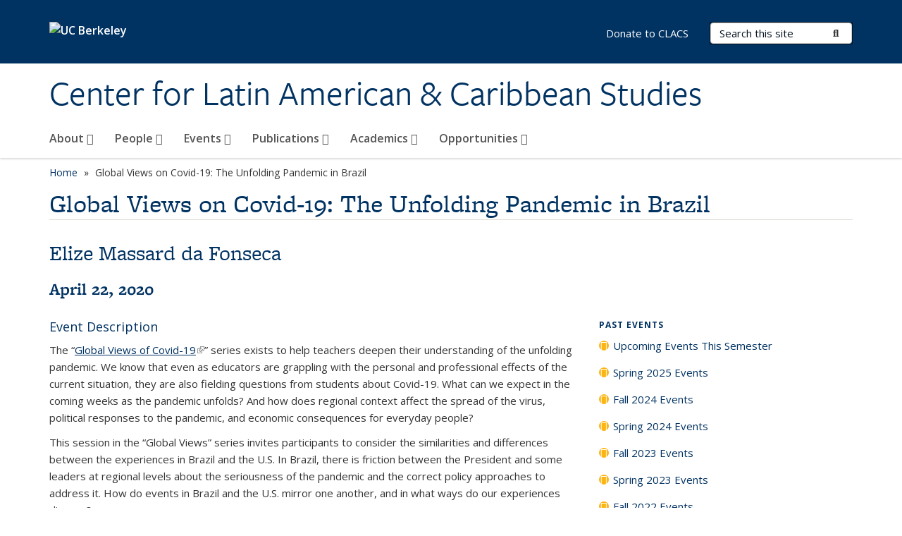

--- FILE ---
content_type: text/css
request_url: https://clacs.berkeley.edu/profiles/openberkeley/themes/openberkeley_theme_brand/assets/css/openberkeley_theme_brand.style.css?t6189y
body_size: 17291
content:
@charset "UTF-8";
/*
 * A partial implementation of the Ruby list functions from Compass:
 * https://github.com/Compass/compass/blob/stable/lib/compass/sass_extensions/functions/lists.rb
 */
/*
 * A partial implementation of the Ruby constants functions from Compass:
 * https://github.com/Compass/compass/blob/stable/lib/compass/sass_extensions/functions/constants.rb
 */
/*
 * A partial implementation of the Ruby display functions from Compass:
 * https://github.com/Compass/compass/blob/stable/core/lib/compass/core/sass_extensions/functions/display.rb
 */
@font-face {
  font-family: "UCBerkeleyOSRegular";
  src: url("../fonts/uc_berkeley_os/uc_berkeley_os-webfont.eot");
  src: url("../fonts/uc_berkeley_os/uc_berkeley_os-webfont.eot?#iefix") format("embedded-opentype"), url("../fonts/uc_berkeley_os/uc_berkeley_os-webfont.woff") format("woff"), url("../fonts/uc_berkeley_os/uc_berkeley_os-webfont.ttf") format("truetype"), url("../fonts/uc_berkeley_os/uc_berkeley_os-webfont.svg#UCBerkeleyOSRegular") format("svg");
  font-weight: normal;
  font-style: normal;
}
@font-face {
  font-family: "UCBerkeleyOSDemi";
  src: url("../fonts/uc_berkeley_os/uc_berkeley_os_demi-webfont.eot");
  src: url("../fonts/uc_berkeley_os/uc_berkeley_os_demi-webfont.eot?#iefix") format("embedded-opentype"), url("../fonts/uc_berkeley_os/uc_berkeley_os_demi-webfont.woff") format("woff"), url("../fonts/uc_berkeley_os/uc_berkeley_os_demi-webfont.ttf") format("truetype"), url("../fonts/uc_berkeley_os/uc_berkeley_os_demi-webfont.svg#UCBerkeleyOSDemi") format("svg");
  font-weight: normal;
  font-style: normal;
}
@font-face {
  font-family: "UCBerkeleyOSDemiItalic";
  src: url("../fonts/uc_berkeley_os/uc_berkeley_os_demi_italic-webfont.eot");
  src: url("../fonts/uc_berkeley_os/uc_berkeley_os_demi_italic-webfont.eot?#iefix") format("embedded-opentype"), url("../fonts/uc_berkeley_os/uc_berkeley_os_demi_italic-webfont.woff") format("woff"), url("../fonts/uc_berkeley_os/uc_berkeley_os_demi_italic-webfont.ttf") format("truetype"), url("../fonts/uc_berkeley_os/uc_berkeley_os_demi_italic-webfont.svg#UCBerkeleyOSDemiItalic") format("svg");
  font-weight: normal;
  font-style: normal;
}
h1,
h2,
h3,
h4,
h2.modal-title,
table caption,
h5,
h6,
.h1,
.h2,
.h3,
.h4,
.h5,
.h6 {
  letter-spacing: 0;
  text-transform: none;
}

h1 {
  font-family: "freight-micro-pro", Georgia, serif;
}

h2 {
  font-family: "freight-micro-pro", Georgia, serif;
}

h3 {
  font-family: "freight-micro-pro", Georgia, serif;
  font-weight: 600;
}

a {
  color: #003262;
  text-decoration: none;
  -webkit-transition: color 0.2s ease-in-out;
  transition: color 0.2s ease-in-out;
}

a:hover,
a:focus {
  color: #000b16;
  text-decoration: underline;
}

strong {
  font-weight: 600;
}

/* Below is from UREL/PA template: _type.scss but not used
// HEADINGS ARE ALREADY STYLED IN THE TEMPLATE CSS.
// The following sets up classes for each heading, so you can keep hierarchy on the page (eg. h1->h2->h3, etc.) for accessibility, but change the styling to match design

// Class Heading Styles
// H1 styling
h1.h1, h2.h1, h3.h1, h4.h1, h5.h1, h6.h1 {

}
// H2 styling
h1.h2, h2.h2, h3.h2, h4.h2, h5.h2, h6.h2 {

}
// H3 styling
h1.h3, h2.h3, h3.h3, h4.h3, h5.h3, h6.h3 {

}
// H4 styling
h1.h4, h2.h4, h3.h4, h4.h4, h5.h4, h6.h4 {

}
// H5 styling
h1.h5, h2.h5, h3.h5, h4.h5, h5.h5, h6.h5 {

}
// H6 styling
h1.h6, h2.h6, h3.h6, h4.h6, h5.h6, h6.h6 {

}
*/
/* Below is from UREL/PA template: typography.css but not used
/* Extra small devices (phones, less than 768px) */
/* No media query since this is the default in Bootstrap */
/* Small devices (tablets, 768px and up) */
/**
 * Media Query: $screen-tablet and above (desktop)
 */
/*
@media (min-width: $screen-tablet) {
  h1 {
    font-size: 44px;
  }
  .lead {
    font-size: 27px;
    line-height: 38px;
    margin-bottom: 30px;
  }
}
*/
@font-face {
  font-family: "entypo";
  src: url("../fonts/fontello.eot?94279212");
  src: url("../fonts/fontello.eot?94279212#iefix") format("embedded-opentype"), url("../fonts/fontello.woff?94279212") format("woff"), url("../fonts/fontello.ttf?94279212") format("truetype"), url("../fonts/fontello.svg?94279212#fontello") format("svg");
  font-weight: normal;
  font-style: normal;
}
/*
@media screen and (-webkit-min-device-pixel-ratio:0) {
  @font-face {
    font-family: 'fontello';
    src: url('/fonts/fontello.svg?94279212#fontello') format('svg');
  }
}
*/
.entypo {
  font-family: "entypo";
  font-size: 1em;
  font-weight: normal;
  line-height: 0;
}

.entypo-social {
  font-family: "entypo";
  font-size: 1em;
  font-weight: normal;
  line-height: 0;
}

small,
.small {
  font-size: 12px;
}

small small,
small .small,
.small small {
  font-size: 10px;
}

sub,
sup {
  font-size: 11px;
}

h2:not(.openberkeley-heading-color) small,
h2:not(.openberkeley-heading-color) .small,
h2:not(.openberkeley-heading-color) sub,
h2:not(.openberkeley-heading-color) sup,
.h2 small,
.h2 .small,
.h2 sub,
.h2 sup,
.openberkeley-serif-large-normal small,
.openberkeley-serif-large-normal .small,
.openberkeley-serif-large-normal sub,
.openberkeley-serif-large-normal sup,
.openberkeley-serif-large-bold small,
.openberkeley-serif-large-bold .small,
.openberkeley-serif-large-bold sub,
.openberkeley-serif-large-bold sup {
  color: #003262;
  font-size: 21px;
}

h3 small,
h3 .small,
h3 sub,
h3 sup,
.h3 small,
.h3 .small,
.h3 sub,
.h3 sup,
h2.openberkeley-heading-smaller small,
h2.openberkeley-heading-smaller .small,
h2.openberkeley-heading-smaller sub,
h2.openberkeley-heading-smaller sup,
h2.openberkeley-heading-alt small,
h2.openberkeley-heading-alt .small,
h2.openberkeley-heading-alt sub,
h2.openberkeley-heading-alt sup,
.openberkeley-sans-medium-bold small,
.openberkeley-sans-medium-bold .small,
.openberkeley-sans-medium-bold sub,
.openberkeley-sans-medium-bold sup,
.openberkeley-sans-medium-normal small,
.openberkeley-sans-medium-normal .small,
.openberkeley-sans-medium-normal sub,
.openberkeley-sans-medium-normal sup,
.openberkeley-serif-medium-bold small,
.openberkeley-serif-medium-bold .small,
.openberkeley-serif-medium-bold sub,
.openberkeley-serif-medium-bold sup,
.openberkeley-serif-medium-normal small,
.openberkeley-serif-medium-normal .small,
.openberkeley-serif-medium-normal sub,
.openberkeley-serif-medium-normal sup {
  color: #003262;
  font-size: 18px;
}

h4 small, h2.modal-title small, table caption small,
h4 .small,
h2.modal-title .small,
table caption .small,
h4 sub,
h2.modal-title sub,
table caption sub,
h4 sup,
h2.modal-title sup,
table caption sup,
.h4 small,
.h4 .small,
.h4 sub,
.h4 sup,
h3.openberkeley-heading-smaller small,
h3.openberkeley-heading-smaller .small,
h3.openberkeley-heading-smaller sub,
h3.openberkeley-heading-smaller sup,
.openberkeley-thumbnail-label small,
.openberkeley-thumbnail-label .small,
.openberkeley-thumbnail-label sub,
.openberkeley-thumbnail-label sup,
.openberkeley-sans-small-bold small,
.openberkeley-sans-small-bold .small,
.openberkeley-sans-small-bold sub,
.openberkeley-sans-small-bold sup,
.openberkeley-sans-small-normal small,
.openberkeley-sans-small-normal .small,
.openberkeley-sans-small-normal sub,
.openberkeley-sans-small-normal sup {
  color: #003262;
  font-size: 15px;
}

h5 small,
h5 .small,
h5 sub,
h5 sup,
.h5 small,
.h5 .small,
.h5 sub,
.h5 sup {
  color: #003262;
  font-size: 11px;
}

h6 small,
h6 .small,
h6 sub,
h6 sup,
.h6 small,
.h6 .small,
.h6 sub,
.h6 sup {
  color: #003262;
  font-size: 10px;
}

h2.openberkeley-heading-mini small,
h2.openberkeley-heading-mini .small,
h2.openberkeley-heading-mini sub,
h2.openberkeley-heading-mini sup,
h3.openberkeley-heading-mini small,
h3.openberkeley-heading-mini .small,
h3.openberkeley-heading-mini sub,
h3.openberkeley-heading-mini sup {
  color: #003262;
  font-size: 10px;
}

.close {
  float: right;
  font-size: 22.5px;
  font-weight: bold;
  line-height: 1;
  color: #000;
  text-shadow: 0 1px 0 #fff;
  filter: progid:DXImageTransform.Microsoft.Alpha(Opacity=80);
  opacity: 0.8;
}
.close:hover, .close:focus {
  color: #000;
  text-decoration: none;
  cursor: pointer;
  filter: progid:DXImageTransform.Microsoft.Alpha(Opacity=80);
  opacity: 0.8;
}

button.close {
  padding: 0;
  cursor: pointer;
  background: transparent;
  border: 0;
  -webkit-appearance: none;
}

.openberkeley-collapsible-container {
  background-color: #f9f9f9;
  border: 1px solid #ddd;
  border-radius: 4px;
  margin-bottom: 6px;
}

.openberkeley-collapsible-controller {
  background-color: #eee;
  border: 1px solid #ddd;
  border-top-left-radius: 3px;
  border-top-right-radius: 3px;
  font-family: "Open Sans", Arial, Helvetica, sans-serif;
  font-size: 1rem;
  line-height: 1.6rem;
  font-weight: normal;
  margin: 0;
  padding: 6px 15px;
}
.openberkeley-collapsible-controller a {
  border: none !important;
  display: inline !important;
}

.openberkeley-collapsible-target {
  padding: 10px 15px;
}

.field:first-child > .field-items > .field-item:first-child h1:first-child,
.field:first-child > .field-items > .field-item:first-child h2:first-child,
.field:first-child > .field-items > .field-item:first-child h3:first-child,
.field:first-child > .field-items > .field-item:first-child h4:first-child,
.field:first-child > .field-items > .field-item:first-child table caption:first-child,
table .field:first-child > .field-items > .field-item:first-child caption:first-child,
.field:first-child > .field-items > .field-item:first-child h5:first-child,
.field:first-child > .field-items > .field-item:first-child h6:first-child {
  margin-top: 0;
}

.file-image .field-label {
  color: #003262;
  font-family: "Open Sans", sans-serif;
  font-size: 12px;
  font-weight: 700;
  letter-spacing: 1px;
  line-height: 1.95;
  text-transform: uppercase;
}
.file-image img {
  margin-bottom: 12px;
}

#modalContent .panels-section-column-categories .btn-default:active, #modalContent .panels-section-column-categories .btn-default.active, #modalContent .panels-section-column-categories .btn-default:hover, #modalContent .panels-section-column-categories .btn-default:focus,
#modalContent .panels-section-column-categories .btn-primary:active,
#modalContent .panels-section-column-categories .btn-primary.active,
#modalContent .panels-section-column-categories .btn-primary:hover,
#modalContent .panels-section-column-categories .btn-primary:focus {
  color: #333333 !important;
}
#modalContent .panels-section-column-categories .btn-info {
  color: #003262;
}

.panels-root-content-box a.panels-modal-add-config img {
  border-radius: 5px;
  background-color: #fff;
  border: 1px solid #999999;
  margin: 0 2px 0 -5px;
  padding: 3px 2px;
}

.form-control::-webkit-input-placeholder {
  color: #081521;
}

.form-control::-moz-placeholder {
  color: #081521;
}

.form-control:-ms-input-placeholder {
  color: #081521;
}

.form-control::-ms-input-placeholder {
  color: #081521;
}

.form-control::placeholder {
  color: #081521;
}

#header .search-form .form-item {
  border: 1px solid #081521;
}

@media (min-width: 992px) {
  .container-inline .form-control {
    display: inline-block;
  }
}
#backup-migrate-ui-manual-quick-backup-form .form-submit {
  margin-top: 10px;
}
@media (min-width: 992px) {
  #backup-migrate-ui-manual-quick-backup-form .form-submit {
    margin-top: -4px;
  }
}

.media-list-thumbnails .media-item:hover {
  border-color: #fdb515;
}
.media-list-thumbnails .media-item.selected {
  border-color: #3b7ea1;
}

a.fake-ok,
a.fake-submit {
  background: url("../images/media-buttons.png") 0 0 repeat-x;
  border: 1px solid #e4e4e4;
  border-bottom: 1px solid #b4b4b4;
  border-left-color: #d2d2d2;
  border-radius: 20px;
  border-right-color: #d2d2d2;
  color: #5a5a5a;
  cursor: pointer;
  font-family: "Lucida Grande", Verdana, sans-serif;
  font-size: 14px;
  font-weight: normal;
  margin-bottom: 1em;
  margin-right: 10px;
  padding: 4px 17px;
  text-align: center;
  text-decoration: none;
}

#file-entity-add-upload #edit-scheme {
  margin-left: 30px;
  margin-top: 10px;
}
#file-entity-add-upload #edit-scheme .form-radio {
  margin-top: 0;
}

body.page-media-browser,
body.page-media-format-form {
  font-size: 15px !important;
}
body.page-media-browser input.form-submit,
body.page-media-browser a.button,
body.page-media-browser a.fake-ok,
body.page-media-browser a.fake-submit,
body.page-media-format-form input.form-submit,
body.page-media-format-form a.button,
body.page-media-format-form a.fake-ok,
body.page-media-format-form a.fake-submit {
  -webkit-transition: none;
  transition: none;
}
body.page-media-browser input.form-submit:hover, body.page-media-browser input.form-submit:focus,
body.page-media-browser a.button:hover,
body.page-media-browser a.button:focus,
body.page-media-browser a.fake-ok:hover,
body.page-media-browser a.fake-ok:focus,
body.page-media-browser a.fake-submit:hover,
body.page-media-browser a.fake-submit:focus,
body.page-media-format-form input.form-submit:hover,
body.page-media-format-form input.form-submit:focus,
body.page-media-format-form a.button:hover,
body.page-media-format-form a.button:focus,
body.page-media-format-form a.fake-ok:hover,
body.page-media-format-form a.fake-ok:focus,
body.page-media-format-form a.fake-submit:hover,
body.page-media-format-form a.fake-submit:focus {
  color: #5a5a5a;
}
body.page-media-browser input.form-submit:active,
body.page-media-browser a.button:active,
body.page-media-browser a.fake-ok:active,
body.page-media-browser a.fake-submit:active,
body.page-media-format-form input.form-submit:active,
body.page-media-format-form a.button:active,
body.page-media-format-form a.fake-ok:active,
body.page-media-format-form a.fake-submit:active {
  background-color: #555;
  color: #fff;
}

a.linkit-field-button {
  margin-bottom: 7px;
}

#modalContent .form-tablefield input[type=submit],
#modalContent .form-tablefield input[type=reset],
#modalContent .form-tablefield input[type=button] {
  background-color: #3a7da0;
}

#main {
  line-height: 1.6rem;
}

#main dt, #main dd {
  line-height: 1.6rem;
}

#header .container .home-branding {
  background-color: #003262;
  color: #fff;
  line-height: 24px;
  margin: 1px 0 0;
}
#header .container .home-branding a {
  color: #fff;
  text-decoration: none;
}
#header .container .home-branding .home-link {
  padding: 12px 0 11px;
  display: inline-block;
  width: 175px;
  margin-right: 15px;
}

#header {
  border-top-color: #003262;
  -webkit-box-shadow: 0 1px 3px 0 rgba(0, 0, 0, 0.2);
          box-shadow: 0 1px 3px 0 rgba(0, 0, 0, 0.2);
}
#header > container {
  width: 100%;
}

.navbar,
.navbar-brand,
.navbar-inverse {
  background: transparent;
  border: 0;
  -webkit-box-shadow: 0 0 0;
          box-shadow: 0 0 0;
}

.navbar {
  border-radius: 0;
  margin-bottom: 0;
}
.navbar .navbar-nav > li > a {
  text-shadow: none;
}

.navbar-brand {
  margin-right: auto;
  margin-left: auto;
  padding-left: 15px;
  padding-right: 15px;
  float: none;
  padding-bottom: 0;
  padding-top: 0;
  text-shadow: none;
}
.navbar-brand:before, .navbar-brand:after {
  content: " ";
  display: table;
}
.navbar-brand:after {
  clear: both;
}
@media (min-width: 768px) {
  .navbar-brand {
    width: 750px;
  }
}
@media (min-width: 992px) {
  .navbar-brand {
    width: 970px;
  }
}
@media (min-width: 1200px) {
  .navbar-brand {
    width: 1170px;
  }
}

#logo {
  margin: 12px 15px 0 0;
}
#logo img {
  height: auto;
  max-height: 100px;
  width: auto;
}
#logo.has-default-logo {
  margin-left: -15px;
}

.navbar-header.has-site-logo #site-name-and-slogan {
  display: none;
}

.container .navbar-header,
.container .navbar-collapse {
  margin-left: -15px;
  margin-right: -15px;
}

.navbar .nav > li > a,
.navbar-form,
.navbar-header {
  border-bottom: 1px solid #eee;
}

.openberkeley-megamenu .nav > li > a {
  border-bottom: 0;
}

img.openberkeley-megamenu {
  height: auto;
  width: 185px;
}

.navbar-nav,
.navbar-form {
  margin-bottom: 0;
  margin-top: 0;
}

#header .navbar-toggle {
  top: -72px;
}

#header .navbar-toggle .icon-bar {
  background: none repeat scroll 0 0 #fff;
}

.navbar-toggle,
.navbar-default .navbar-toggle,
.navbar-inverse .navbar-toggle {
  border-color: transparent;
  margin-right: 0;
  padding: 13px 10px;
}

.navbar-default .navbar-toggle:hover,
.navbar-default .navbar-toggle:focus {
  background-color: transparent;
  outline: 1px dotted #fff;
}

.navbar-default .home-branding a:active, .navbar-default .home-branding a:focus, .navbar-default .home-branding a:hover {
  background: none;
  border-color: #00060c;
  color: #fdb515 !important;
}
.navbar-default .home-branding a:active, .navbar-default .home-branding a:hover {
  outline: none;
}
.navbar-default .home-branding a:focus {
  outline: 1px dotted #fff;
}

#primary-nav .navbar-nav {
  border-top: 1px solid #eee;
  margin-bottom: 0;
  margin-top: 15px;
}
#primary-nav .navbar-nav > li > a {
  border-bottom: 1px solid #eee;
  color: #003262;
  font-size: 18px;
  font-weight: 400;
}
#primary-nav .navbar-nav > li > a.active {
  font-style: italic;
}
#primary-nav .navbar-nav > li > .dropdown-menu {
  left: auto;
  right: auto;
  width: inherit;
}
#primary-nav .navbar-nav li > .dropdown-menu {
  padding: 20px 0 0;
}
#primary-nav .navbar-nav li > .dropdown-menu li {
  display: block;
  line-height: 17px;
  margin: 0 0 15px;
  padding: 0 20px;
}
#primary-nav .navbar-nav li > .dropdown-menu li.openberkeley-megamenu-wrapper {
  margin: 0;
  padding: 0;
}
#primary-nav .navbar-nav li > .dropdown-menu li.openberkeley-megamenu-wrapper div.field-name-field-openberkeley-megamenu-body a {
  text-decoration: underline;
  font-size: 16px;
  font-weight: 500;
}
#primary-nav .navbar-nav li > .dropdown-menu a {
  background: none;
  color: #003262;
  font-size: 14px;
  font-weight: 700;
  line-height: 19px;
  padding: 3px 0;
  width: 100%;
}
#primary-nav .navbar-nav li > .dropdown-menu a:hover, #primary-nav .navbar-nav li > .dropdown-menu a:focus {
  background: none;
  text-decoration: underline;
}
#primary-nav .navbar-nav li > .dropdown-menu a:focus {
  outline: dotted 1px #000;
}
#primary-nav .navbar-nav li > .dropdown-menu a.active {
  font-style: italic;
}
#primary-nav .dropdown-submenu .dropdown-menu {
  margin-top: -21px;
}

#secondary-nav .navbar-nav > li > a {
  border-bottom: 1px solid #eee;
  color: #003262;
  font-size: 15px;
}
#secondary-nav > .container > h2 {
  background-color: #f7f7f7;
  border-bottom: 1px solid #eee;
  font-family: "Open Sans", sans-serif;
  font-size: 15px;
  font-weight: 700;
  letter-spacing: 1px;
  text-transform: uppercase;
}

.navbar-form .form-control {
  background-color: #eee;
  border: 0;
  border-radius: 4px;
  height: 44px;
}

#site-name-and-slogan {
  margin-left: 0;
}
#site-name-and-slogan #site-name,
#site-name-and-slogan #site-name a {
  background-color: #fff;
  color: #003262;
  font-family: "freight-sans-pro", "Open Sans", sans-serif;
  font-size: 28px;
  font-weight: normal;
  height: auto;
  line-height: 1.3em;
  max-height: 2.59em;
  padding-left: 0;
  text-decoration: none;
}
#site-name-and-slogan #site-name {
  margin: 10px 0;
}
body.with-slogan #site-name-and-slogan #site-name {
  margin: 10px 0;
}
#site-name-and-slogan #site-slogan {
  display: none;
}

body.site-name-legacy #site-name-and-slogan #site-name,
body.site-name-legacy #site-name-and-slogan #site-name a {
  font-family: "UCBerkeleyOSDemi", "Minion Pro", "Times New Roman", times, serif;
  font-weight: 600;
}

#wordmark {
  display: none;
}

@media (max-width: 359px) {
  #site-name-and-slogan #site-name,
  #site-name-and-slogan #site-name a {
    font-size: 24px;
  }
}
@media (min-width: 992px) {
  #wordmark {
    background-image: url("../images/berkeley_wordmark_blue_363x112.png");
    background-image: url("../images/berkeley_wordmark_blue_175x70.svg"), none;
    background-repeat: no-repeat;
    background-position: left center;
    display: block;
    float: left;
    height: 70px;
    margin: -3px 12px 10px 0;
    width: 175px;
  }
}
@media only screen and (min-width: 992px) and (-webkit-min-device-pixel-ratio: 2), only screen and (min-width: 992px) and (min-device-pixel-ratio: 2), only screen and (min-width: 992px) and (min-resolution: 192dpi), only screen and (min-width: 992px) and (min-resolution: 2dppx) {
  #wordmark {
    background-image: url("../images/berkeley_wordmark_blue_175x70.svg");
  }
}
@media (min-width: 992px) {
  body.site-name-legacy #wordmark {
    margin: -6px 24px 10px 0;
  }
  body.site-name-legacy #site-name-and-slogan h1#site-name {
    margin: 5px 0 10px;
  }
  body.site-name-legacy #site-name-and-slogan div#site-name {
    margin: 0;
  }
  body.site-name-legacy.no-slogan #site-name-and-slogan h1#site-name {
    margin: 0;
  }
  body.site-name-legacy #primary-nav .navbar-nav > li > a {
    padding: 15px 0;
  }
  #site-name-and-slogan #site-name,
  #site-name-and-slogan #site-name a {
    font-size: 40px;
    height: 1.2em;
    line-height: 1.1em;
  }
  body.site-name-legacy #site-name-and-slogan #site-name,
  body.site-name-legacy #site-name-and-slogan #site-name a {
    font-weight: 400;
  }
  #site-name-and-slogan #site-slogan {
    display: block;
    font-size: 16px;
    height: 1.5em;
    line-height: 1.5em;
    margin-bottom: 4px;
  }
  #site-name-and-slogan #site-name {
    margin: 0;
  }
  #site-name-and-slogan {
    margin-top: 8px;
  }
  body.with-slogan #site-name-and-slogan,
  body.site-slogan-legacy #site-name-and-slogan {
    margin-top: 25px;
  }
  #header #option-two {
    margin-top: 10px;
  }
  body.with-slogan #header #option-two {
    margin-top: 20px;
  }
  body.site-name-option-two #site-name-and-slogan {
    margin-left: -5px;
  }
  body.site-name-option-two #site-slogan {
    padding-left: 5px;
  }
  .navbar-brand {
    width: auto;
  }
  #header > .container {
    margin-right: auto;
    margin-left: auto;
    padding-left: 15px;
    padding-right: 15px;
  }
  #header > .container:before, #header > .container:after {
    content: " ";
    display: table;
  }
  #header > .container:after {
    clear: both;
  }
}
@media (min-width: 992px) and (min-width: 768px) {
  #header > .container {
    width: 750px;
  }
}
@media (min-width: 992px) and (min-width: 992px) {
  #header > .container {
    width: 970px;
  }
}
@media (min-width: 992px) and (min-width: 1200px) {
  #header > .container {
    width: 1170px;
  }
}
@media (min-width: 992px) {
  body.site-name-option-two.with-slogan #site-name-and-slogan {
    margin-top: 10px;
  }
  body.site-name-option-two #site-name-and-slogan #site-slogan {
    margin-bottom: 10px;
  }
  .navbar .nav > li > a,
  .navbar-form,
  .navbar-header {
    border-bottom: 0;
  }
  .navbar-brand {
    height: 77px;
    position: relative;
  }
  body.with-slogan .navbar-brand,
  body.site-slogan-legacy .navbar-brand {
    height: 102px;
  }
  .navbar-form .form-control {
    background-color: #fff;
    border: 1px solid #ccc;
    height: 30px;
  }
  .navbar-form .form-control:focus {
    border: 2px solid #00b0da;
  }
  img.openberkeley-megamenu {
    width: 249px;
  }
  #primary-nav {
    font-size: 16px;
    font-weight: 600;
    line-height: 21px;
    margin-top: 10px;
  }
  #primary-nav .navbar-nav {
    border-top: 0;
    margin-top: 0;
  }
  #primary-nav .navbar-nav > li > .dropdown-menu {
    -webkit-box-shadow: 0 6px 12px rgba(0, 0, 0, 0.175);
            box-shadow: 0 6px 12px rgba(0, 0, 0, 0.175);
    border: 1px solid #ddd;
  }
  #primary-nav .navbar-nav > li > a {
    background-color: #fff;
    border-bottom: 2px solid transparent;
    color: #555;
    font-size: inherit;
    font-weight: inherit;
    margin: 0 15px;
    padding: 8px 0 15px;
  }
  #primary-nav .navbar-nav > li > a.active {
    font-style: normal;
  }
  #primary-nav .navbar-nav > li:first-child > a {
    margin-left: 0;
  }
  #primary-nav .navbar-nav > li.active > a {
    border-bottom: 2px solid #c0cad3;
    color: #64788b;
  }
  #primary-nav .navbar-nav > li > a:hover {
    background: #fff;
    border-bottom: 2px solid #c0cad3;
    color: #64788b;
    outline: none;
  }
  #primary-nav .navbar-nav > li.menu-fields-menu-link > .dropdown-menu > li {
    margin-bottom: 0;
  }
  #primary-nav .openberkeley-megamenu .nav > li > a:link,
  #primary-nav .openberkeley-megamenu .nav > li > a:visited {
    font-weight: bold;
    padding: 0;
  }
  #primary-nav .openberkeley-megamenu .nav > li > a:hover {
    background-color: transparent;
    text-decoration: underline;
  }
  #primary-nav .openberkeley-megamenu .nav > li {
    padding: 0 15px !important;
  }
  #primary-nav .openberkeley-megamenu .nav > li:nth-child(2) {
    padding: 0 0 0 15px !important;
  }
  #primary-nav .openberkeley-megamenu-content-column {
    border-right: 1px solid #ddd;
  }
  #primary-nav .openberkeley-megamenu .field-name-field-featured-image {
    margin-right: 30px;
  }
  #primary-nav .openberkeley-megamenu .field-name-field-openberkeley-megamenu-body {
    font-family: "freight-micro-pro", Georgia, serif;
    font-size: 16px;
    font-weight: 500;
    line-height: 1.5em;
    margin-right: 5px;
  }
  #secondary-nav .navbar-nav > li > a {
    background: none;
    background-color: #003262;
    border: 0;
    color: #fff !important;
    padding-top: 2px;
    padding-bottom: 2px;
  }
  #secondary-nav .navbar-nav > li > a:active, #secondary-nav .navbar-nav > li > a:focus, #secondary-nav .navbar-nav > li > a:hover {
    background: none;
    border-color: #00060c;
    color: #fdb515 !important;
  }
  #secondary-nav .navbar-nav > li > a:active, #secondary-nav .navbar-nav > li > a:hover {
    outline: none;
  }
  #secondary-nav .navbar-nav > li > a:focus {
    outline: 1px dotted #fff;
  }
}
@media (min-width: 992px) {
  body.site-name-normal #site-name-and-slogan #site-name,
  body.site-name-normal #site-name-and-slogan #site-name a {
    font-size: 50px;
  }
  body.site-name-normal #header #option-two {
    margin-top: 0;
  }
  body.site-name-normal.with-slogan #header #option-two {
    margin-top: 0;
  }
  body.site-name-normal.site-name-legacy #site-name-and-slogan #site-name,
  body.site-name-normal.site-name-legacy #site-name-and-slogan #site-name a {
    font-size: 54px;
  }
}
@media (min-width: 1200px) {
  img.openberkeley-megamenu {
    width: 308px;
  }
  #secondary-nav .navbar-nav > li > a {
    font-size: 15px;
    font-weight: 400;
  }
}
#sidebar-first {
  padding-left: 0;
  padding-right: 20px;
}

#sidebar-first h2 {
  color: #003262;
  font-family: "Open Sans", sans-serif;
  font-size: 12px;
  font-weight: 700;
  letter-spacing: 1px;
  text-transform: uppercase;
}

#sidebar-first li::before,
.menu-block-wrapper li::before {
  background: #fdb515 none repeat scroll 0 0;
  border-radius: 30px;
  color: #fff;
  content: "\e818";
  font-family: "entypo";
  font-size: 16px;
  height: 14px;
  left: 0;
  line-height: 15px;
  position: absolute;
  text-align: center;
  top: 5px;
  width: 14px;
}
#sidebar-first li > a,
.menu-block-wrapper li > a {
  padding: 0 0 10px 20px;
  text-decoration: none !important;
}
#sidebar-first li > a:focus, #sidebar-first li > a:hover,
.menu-block-wrapper li > a:focus,
.menu-block-wrapper li > a:hover {
  background-color: transparent;
  text-decoration: underline !important;
}
#sidebar-first li > a:hover,
.menu-block-wrapper li > a:hover {
  outline: none;
}
#sidebar-first li.active > a,
#sidebar-first .nav-pills > li.active > a,
.menu-block-wrapper li.active > a,
.menu-block-wrapper .nav-pills > li.active > a {
  background: none;
  color: #003262;
  font-weight: bold;
}
#sidebar-first li.active::before,
.menu-block-wrapper li.active::before {
  background: #003262 none repeat scroll 0 0;
}

@media (min-width: 768px) {
  #content .main {
    min-height: 400px;
  }
}
#main-inner {
  margin-top: 15px;
}

#footer {
  background-color: #003262;
  color: #ccc;
  margin-bottom: 0;
}
#footer a,
#footer a:link,
#footer a:visited {
  color: #ccc;
}
#footer h1,
#footer h2,
#footer h3,
#footer h4,
#footer table caption,
table #footer caption,
#footer h5,
#footer h6 {
  color: inherit;
  font-size: inherit;
  font-weight: 600;
  margin-top: 0;
  text-transform: uppercase;
}
#footer .nav-pills > li > a {
  font-weight: 600;
  padding: 5px 10px;
}
#footer .nav-pills > li.active > a,
#footer .nav-pills > li.active > a:hover,
#footer .nav-pills > li.active > a:focus,
#footer .nav-pills > li.active > a:active,
#footer .nav-pills > li > a:hover,
#footer .nav-pills > li > a:focus,
#footer .nav-pills > li > a:active,
#footer a:focus,
#footer a:hover,
#footer a:active {
  background-color: transparent;
  color: #829db5;
  outline-color: #fff;
  text-decoration: none;
}
#footer a:hover,
#footer .nav-pills > li > a:hover {
  outline: none;
}
#footer .nav-pills {
  border-bottom: 1px solid rgba(255, 255, 255, 0.1);
  margin-bottom: 20px;
  padding: 0 10px 10px 0;
  width: 100%;
}
#footer #footer-main-last h2 {
  color: #fff;
}
#footer #footer-main-last .block__content {
  padding-left: 10px;
}
#footer #footer-main-last p a {
  text-decoration: underline;
}

body.has-legacy-footer #footer-bottom {
  background-color: #003262;
}
body.has-legacy-footer #footer-bottom #footer-logo {
  margin-top: -15px;
}
body.has-legacy-footer #footer-bottom .copyright {
  clear: both;
  float: right;
}
body.has-legacy-footer #footer-bottom #openberkeley,
body.has-legacy-footer #footer-bottom #openberkeley-privacy-statement,
body.has-legacy-footer #footer-bottom #accessibility-info,
body.has-legacy-footer #footer-bottom #nondiscrimination {
  clear: both;
  float: right;
}
body.has-legacy-footer #footer-bottom #openberkeley small,
body.has-legacy-footer #footer-bottom #openberkeley-privacy-statement small,
body.has-legacy-footer #footer-bottom #accessibility-info small,
body.has-legacy-footer #footer-bottom #nondiscrimination small {
  font-size: inherit;
}
body.has-legacy-footer #footer-bottom .back-to-top {
  clear: both;
  float: right;
  margin-top: 16px;
}
body.has-legacy-footer #footer .nav-pills > li > a:hover,
body.has-legacy-footer #footer .nav-pills > li > a:focus,
body.has-legacy-footer #footer .nav-pills > li > a:active,
body.has-legacy-footer #footer a:hover,
body.has-legacy-footer #footer a:focus,
body.has-legacy-footer #footer a:active {
  color: #eee;
}
body.has-legacy-footer #footer .nav-pills > li > a:hover,
body.has-legacy-footer #footer a:hover {
  outline: none;
}
body.has-legacy-footer #footer .nav-pills {
  border-bottom: 0;
  margin-top: 10px;
  padding: 0;
  width: auto;
}
body.has-legacy-footer #footer #footer-main {
  background: #063f75;
  color: #fff;
  font-family: "Open Sans", sans-serif;
  font-size: 12px;
}
body.has-legacy-footer #footer #footer-main a {
  color: #fff;
  font-family: "Open Sans", sans-serif;
  font-size: 12px;
  font-weight: bold;
}
body.has-legacy-footer #footer #footer-main a:hover, body.has-legacy-footer #footer #footer-main a:focus {
  text-decoration: underline;
}
body.has-legacy-footer #footer #footer-main a i.fa {
  font-size: 14px;
  padding-right: 5px;
}
body.has-legacy-footer #footer #footer-main h2,
body.has-legacy-footer #footer #social-links h3 {
  color: #b5c6d6;
  font-family: "Open Sans", sans-serif;
  font-size: 12px;
  font-weight: 700;
  letter-spacing: 1px;
  text-transform: uppercase;
}
body.has-legacy-footer #footer #social-links h3 {
  display: inline;
}
body.has-legacy-footer #footer #social-links ul li a {
  font-size: 1.4rem;
  padding: 1px 8px;
  margin-right: 4px;
}
body.has-legacy-footer .footer-legacy #social-links {
  margin-top: 5px;
}
body.has-legacy-footer #footer-legacy-single li.first a {
  padding-left: 0;
}

@media (max-width: 768px) {
  #social-links {
    width: 100%;
  }
}
#footer-slogan-wrapper.footer-slogan-color-berkeley-blue {
  background-color: #003262;
}
#footer-slogan-wrapper.footer-slogan-color-founders-rock {
  background-color: #3b7ea1;
}
#footer-slogan-wrapper.footer-slogan-color-web-medalist {
  background-color: #c4820e;
}
#footer-slogan-wrapper.footer-slogan-color-wellman-tile {
  background-color: #d9661f;
}
#footer-slogan-wrapper.footer-slogan-color-rose-garden {
  background-color: #ee1f60;
}
#footer-slogan-wrapper.footer-slogan-color-golden-gate {
  background-color: #ed4e33;
}
#footer-slogan-wrapper.footer-slogan-color-web-lap-lane {
  background-color: #00a598;
}
#footer-slogan-wrapper.footer-slogan-color-web-soybean {
  background-color: #859438;
}
#footer-slogan-wrapper.footer-slogan-color-south-hall {
  background-color: #6c3302;
}
#footer-slogan-wrapper.footer-slogan-color-stone-pine {
  background-color: #584f29;
}
#footer-slogan-wrapper.footer-slogan-color-web-pacific {
  background-color: #46535e;
}
#footer-slogan-wrapper.footer-slogan-color-web-grey {
  background-color: #888;
}
#footer-slogan-wrapper.footer-slogan-color-geneq-purple {
  background-color: #59058d;
}

#footer-slogan {
  color: #fff;
  font-family: "freight-micro-pro", Georgia, serif;
  font-size: 30px;
  font-weight: 400;
  line-height: 1.2em;
}

.menu .caret {
  display: inline;
  position: relative;
  top: 12px;
  left: 2px;
}

#modalContent .panels-section-column-categories .nav-stacked .btn {
  white-space: normal;
}

@media (min-width: 768px) {
  .openberkeley-widgets-zoom-modal .modal-dialog {
    width: 717px;
  }
}
@media (min-width: 992px) {
  .openberkeley-widgets-zoom-modal .modal-dialog {
    width: 810px;
  }
}
#modalContent .panels-section-column-categories {
  min-height: 600px;
}

.item-list .breadcrumb {
  padding: 10px 0 5px 0;
}

.page-title {
  margin-top: 5px;
  margin-bottom: 15px;
}
.page-title h1 {
  border-bottom: 1px solid #dfddd6;
  color: #003262;
  font-weight: 400;
  margin: 0;
  padding-bottom: 3px;
}

body.page-title-berkeley-blue .page-title {
  background-color: #003262;
}
body.page-title-berkeley-blue .page-title h1 {
  text-shadow: compact(rgba(0, 0, 0, 0.3) 0 -1px, false, false, false, false, false, false, false, false, false);
  color: #fff;
}
body.page-title-california-gold .page-title {
  background-color: #fdb515;
}

body.page-title-founders-rock .page-title {
  background-color: #3b7ea1;
}
body.page-title-founders-rock .page-title h1 {
  text-shadow: compact(rgba(0, 0, 0, 0.3) 0 -1px, false, false, false, false, false, false, false, false, false);
  color: #fff;
}
body.page-title-web-medalist .page-title {
  background-color: #c4820e;
}
body.page-title-web-medalist .page-title h1 {
  text-shadow: compact(rgba(0, 0, 0, 0.3) 0 -1px, false, false, false, false, false, false, false, false, false);
  color: #fff;
}
body.page-title-wellman-tile .page-title {
  background-color: #d9661f;
}
body.page-title-wellman-tile .page-title h1 {
  text-shadow: compact(rgba(0, 0, 0, 0.3) 0 -1px, false, false, false, false, false, false, false, false, false);
  color: #fff;
}
body.page-title-web-bay-fog .page-title {
  background-color: #ddd5c7;
}

body.page-title-sather-gate .page-title {
  background-color: #b9d3b6;
}

body.page-title-web-background-grey .page-title {
  background-color: #eee;
}

body.page-title-rose-garden .page-title {
  background-color: #ee1f60;
}
body.page-title-rose-garden .page-title h1 {
  text-shadow: compact(rgba(0, 0, 0, 0.3) 0 -1px, false, false, false, false, false, false, false, false, false);
  color: #fff;
}
body.page-title-lawrence .page-title {
  background-color: #00b0da;
}

body.page-title-ion .page-title {
  background-color: #cfdd45;
}

body.page-title-golden-gate .page-title {
  background-color: #ed4e33;
}
body.page-title-golden-gate .page-title h1 {
  text-shadow: compact(rgba(0, 0, 0, 0.3) 0 -1px, false, false, false, false, false, false, false, false, false);
  color: #fff;
}
body.page-title-web-lap-lane .page-title {
  background-color: #00a598;
}
body.page-title-web-lap-lane .page-title h1 {
  text-shadow: compact(rgba(0, 0, 0, 0.3) 0 -1px, false, false, false, false, false, false, false, false, false);
  color: #fff;
}
body.page-title-web-soybean .page-title {
  background-color: #859438;
}
body.page-title-web-soybean .page-title h1 {
  text-shadow: compact(rgba(0, 0, 0, 0.3) 0 -1px, false, false, false, false, false, false, false, false, false);
  color: #fff;
}
body.page-title-south-hall .page-title {
  background-color: #6c3302;
}
body.page-title-south-hall .page-title h1 {
  text-shadow: compact(rgba(0, 0, 0, 0.3) 0 -1px, false, false, false, false, false, false, false, false, false);
  color: #fff;
}
body.page-title-web-pacific .page-title {
  background-color: #46535e;
}
body.page-title-web-pacific .page-title h1 {
  text-shadow: compact(rgba(0, 0, 0, 0.3) 0 -1px, false, false, false, false, false, false, false, false, false);
  color: #fff;
}
body.page-title-stone-pine .page-title {
  background-color: #584f29;
}
body.page-title-stone-pine .page-title h1 {
  text-shadow: compact(rgba(0, 0, 0, 0.3) 0 -1px, false, false, false, false, false, false, false, false, false);
  color: #fff;
}
body.page-title-web-grey .page-title {
  background-color: #888;
}
body.page-title-web-grey .page-title h1 {
  text-shadow: compact(rgba(0, 0, 0, 0.3) 0 -1px, false, false, false, false, false, false, false, false, false);
  color: #fff;
}
.ui-dialog-content .token-tree {
  margin-left: 15px;
  margin-right: 15px;
}
.ui-dialog-content .token-tree tr.token-group > td:first-child {
  padding-left: 19px;
}

.item-list ul li {
  margin-left: 0;
}

.item-list ul,
ul,
ol {
  padding-left: 30px;
}
.item-list ul ul,
.item-list ul ol,
ul ul,
ul ol,
ol ul,
ol ol {
  padding-left: 20px;
}
@media (min-width: 480px) {
  .item-list ul ul,
  .item-list ul ol,
  ul ul,
  ul ol,
  ol ul,
  ol ol {
    padding-left: 30px;
  }
}

.panel-pane ul li:not(:last-child),
.panel-pane ol li:not(:last-child),
.item-list ul li:not(:last-child),
.item-list ol li:not(:last-child),
.field-items ul li:not(:last-child),
.field-items ol li:not(:last-child),
.mceContentBody ul li:not(:last-child),
.mceContentBody ol li:not(:last-child) {
  margin-bottom: 4px;
}

.panel-pane ul ul li:first-child,
.panel-pane ul ol li:first-child,
.panel-pane ol ul li:first-child,
.panel-pane ol ol li:first-child,
.item-list ul ul li:first-child,
.item-list ul ol li:first-child,
.item-list ol ul li:first-child,
.item-list ol ol li:first-child,
.field-items ul ul li:first-child,
.field-items ul ol li:first-child,
.field-items ol ul li:first-child,
.field-items ol ol li:first-child,
.mceContentBody ul ul li:first-child,
.mceContentBody ul ol li:first-child,
.mceContentBody ol ul li:first-child,
.mceContentBody ol ol li:first-child {
  margin-top: 4px;
}

.panel-pane ul.pagination li,
.item-list ul.pagination li {
  margin-bottom: 0px;
}

#social-links .item-list ul {
  padding-left: 0px;
}

.panel-pane .panopoly-spotlight-buttons-wrapper ul li {
  margin-top: 0px;
}

.legacy-list-spacing .panel-pane ul li,
.legacy-list-spacing .panel-pane ul ul li,
.legacy-list-spacing .panel-pane ul ol li,
.legacy-list-spacing .panel-pane ol li,
.legacy-list-spacing .panel-pane ol ul li,
.legacy-list-spacing .panel-pane ol ol li,
.legacy-list-spacing .item-list ul li,
.legacy-list-spacing .item-list ul ul li,
.legacy-list-spacing .item-list ul ol li,
.legacy-list-spacing .item-list ol li,
.legacy-list-spacing .item-list ol ul li,
.legacy-list-spacing .item-list ol ol li,
.legacy-list-spacing .field-items ul li,
.legacy-list-spacing .field-items ul ul li,
.legacy-list-spacing .field-items ul ol li,
.legacy-list-spacing .field-items ol li,
.legacy-list-spacing .field-items ol ul li,
.legacy-list-spacing .field-items ol ol li,
.legacy-list-spacing .mceContentBody ul li,
.legacy-list-spacing .mceContentBody ul ul li,
.legacy-list-spacing .mceContentBody ul ol li,
.legacy-list-spacing .mceContentBody ol li,
.legacy-list-spacing .mceContentBody ol ul li,
.legacy-list-spacing .mceContentBody ol ol li {
  margin-bottom: 0;
  margin-top: 0;
}

div.banner-alert {
  color: #fff;
  padding: 0;
  margin: 0;
}
div.banner-alert a, div.banner-alert a:active, div.banner-alert a:visited, div.banner-alert a:hover {
  color: #fff;
  text-decoration: underline;
}
div.banner-alert .container.alert {
  padding: 17px 15px 13px 15px;
  margin-bottom: 0px;
  border: 0;
  border-radius: 0;
}
div.banner-alert .container.alert button {
  float: right;
  line-height: 1;
  font-size: 24px;
  color: #fff;
  opacity: 1;
  font-weight: normal;
  right: 8px;
  top: 4px;
  margin: 0 0 0 10px;
  text-shadow: none;
}
div.banner-alert.openberkeley-widgets-color-scheme-golden-gate {
  background-color: #ed4e33;
  font-size: 24px;
}
div.banner-alert.openberkeley-widgets-color-scheme-web-soybean {
  background-color: #859438;
  font-size: 24px;
}
div.banner-alert.openberkeley-widgets-color-scheme-founders-rock {
  background-color: #3b7ea1;
  font-size: 24px;
}
div.banner-alert.openberkeley-widgets-color-scheme-web-medalist {
  background-color: #c4820e;
  font-size: 24px;
}
div.banner-alert span.ext {
  background: url(../images/extlink_white.png) 2px center no-repeat;
}
div.banner-alert span.mailto {
  background: url(../images/extlink_white.png) -20px center no-repeat;
}
div.banner-alert #banner-alert-message p {
  margin: 10px 0;
}
div.banner-alert #banner-alert-message p:first-child {
  display: inline;
}
div.banner-alert span.fa {
  padding-right: 10px;
}
div.banner-alert code, div.banner-alert kbd, div.banner-alert samp, div.banner-alert small, div.banner-alert sub, div.banner-alert sup {
  font-size: 24px;
}
@media (min-width: 992px) {
  div.banner-alert .container.alert button {
    right: 0px;
  }
}

.panels-modal-add-category.btn-default {
  color: #fff !important;
}

.panels-modal-add-category.btn-default.active {
  color: #5b5b5b !important;
}

.panels-modal-add-category.btn-info {
  color: #003262 !important;
}

.panel-display {
  margin-top: 0;
}

.panel-pane {
  margin: 0 0 20px;
}
.panel-pane .pane-title {
  margin-top: 0;
}
.panel-pane .panel-display {
  margin-top: 0;
}

.openberkeley-theme-subtle-header-style h2.pane-title,
.pane-entity-field h2.pane-title,
.pane-panopoly-widgets-general-content-piece-of-content.openberkeley-theme-subtle-header-style .node > h2:first-child {
  color: #003262;
  font-family: "Open Sans", sans-serif;
  font-size: 12px;
  font-weight: 700;
  letter-spacing: 1px;
  text-transform: uppercase;
}

.openberkeley-portfolio-isotope-element-details {
  color: white;
  background-color: #003262;
  width: 97.4%;
  padding-top: 20px;
}
.openberkeley-portfolio-isotope-element-details .content h2, .openberkeley-portfolio-isotope-element-details .content h3, .openberkeley-portfolio-isotope-element-details .content h4, .openberkeley-portfolio-isotope-element-details .content table caption, table .openberkeley-portfolio-isotope-element-details .content caption, .openberkeley-portfolio-isotope-element-details .content a:link, .openberkeley-portfolio-isotope-element-details .content a:active, .openberkeley-portfolio-isotope-element-details .content a:visited {
  color: white;
}
.openberkeley-portfolio-isotope-element-details span.ext {
  background: url(../images/extlink_white.png) 2px center no-repeat;
}
.openberkeley-portfolio-isotope-element-details span.mailto {
  background: url(../images/extlink_white.png) -20px center no-repeat;
}
.openberkeley-portfolio-isotope-element-details a {
  outline-color: white;
}

.openberkeley-portfolio-view-mode-expanding_grid #content .openberkeley-portfolio-isotope-element-details .openberkeley-widgets-label-inner :not(h3) a:link, .openberkeley-portfolio-view-mode-expanding_grid #content .openberkeley-portfolio-isotope-element-details .openberkeley-widgets-label-inner :not(h3) a:active, .openberkeley-portfolio-view-mode-expanding_grid #content .openberkeley-portfolio-isotope-element-details .openberkeley-widgets-label-inner :not(h3) a:visited {
  text-decoration: underline;
}

.openberkeley-portfolio-view-mode-expanding_grid .openberkeley-portfolio-isotope-element-normal {
  background-color: #eee;
  border: none;
}
.openberkeley-portfolio-view-mode-expanding_grid .openberkeley-portfolio-isotope-element-normal .content {
  padding: 0;
}
.openberkeley-portfolio-view-mode-expanding_grid .openberkeley-portfolio-isotope-element-normal.focus {
  background-color: #d7e5ec;
}
.openberkeley-portfolio-view-mode-expanding_grid .openberkeley-portfolio-isotope-element-normal h3 {
  padding-left: 5px;
  color: black;
}
.openberkeley-portfolio-view-mode-expanding_grid .openberkeley-portfolio-isotope-element-normal .field-items {
  padding-left: 5px;
  color: black;
}
.openberkeley-portfolio-view-mode-expanding_grid .openberkeley-portfolio-isotope-element-normal a {
  outline: 0;
}

.openberkeley-portfolio-isotope-element-expanded:after {
  content: "";
  position: absolute;
  width: 0;
  height: 75px;
  left: 125px;
  bottom: -11px;
  border-left: 10px outset transparent;
  border-right: 10px solid transparent;
  border-bottom: 10px solid #003262;
  opacity: 0;
  -webkit-animation: fadeIn 100ms;
          animation: fadeIn 100ms;
  -webkit-animation-delay: 350ms;
          animation-delay: 350ms;
  -webkit-animation-fill-mode: forwards;
          animation-fill-mode: forwards;
}

@-webkit-keyframes fadeIn {
  from {
    opacity: 0;
  }
  to {
    opacity: 1;
  }
}

@keyframes fadeIn {
  from {
    opacity: 0;
  }
  to {
    opacity: 1;
  }
}
.openberkeley-portfolio-view-mode-expanding_grid .selected, .openberkeley-portfolio-view-mode-card .selected {
  background-color: #3a7da0;
}
.openberkeley-portfolio-view-mode-expanding_grid .selected:hover, .openberkeley-portfolio-view-mode-card .selected:hover {
  background-color: #336b8a;
  color: white;
}
.openberkeley-portfolio-view-mode-expanding_grid .button, .openberkeley-portfolio-view-mode-card .button {
  padding: 0.5em 1em;
  font-size: 16px;
}

.pagination .active > a,
.pagination .active > a:hover {
  border-color: #ddd;
}

.panel-primary .panel-title {
  color: #fff;
}

.panel-success .panel-heading {
  background-color: #859438;
  color: #fff;
}
.panel-success .panel-title {
  color: #fff;
}

.panel-warning .panel-heading {
  background-color: #00a598;
  color: #fff;
}
.panel-warning .panel-title {
  color: #fff;
}

.panel-danger .panel-heading {
  background-color: #ed4e33;
  color: #fff;
}
.panel-danger .panel-title {
  color: #fff;
}

.panel-info .panel-heading {
  background-color: #3b7ea1;
  color: #fff;
}
.panel-info .panel-title {
  color: #fff;
}

.breadcrumb {
  background-color: transparent;
  border-radius: 0;
  font-size: 14px;
  list-style: none;
  margin-bottom: 0;
  padding: 10px 0;
}

#messages a {
  text-decoration: underline;
}

table caption {
  font-size: 18px;
  line-height: 1.1;
  color: #003262;
}

table caption:empty {
  display: none;
}

body.page-taxonomy-term .view-openberkeley-taxonomy-term .node-teaser h2 {
  font-size: 24px;
}
body.page-taxonomy-term .view-openberkeley-taxonomy-term .node-teaser .field-name-field-openberkeley-event-date {
  font-style: italic;
  font-weight: normal;
  margin-bottom: 10px;
  text-transform: none;
}
body.page-taxonomy-term .view-openberkeley-taxonomy-term .node-teaser .field-name-field-openberkeley-news-pdate {
  color: #333;
  float: none;
  font-size: 1rem;
  margin-bottom: 10px;
}
body.page-taxonomy-term .view-openberkeley-taxonomy-term .node-teaser .faq-detailed-question {
  margin-bottom: 10px;
}
body.page-taxonomy-term .view-openberkeley-taxonomy-term .node-teaser .field-name-field-openberkeley-pubs-pdate,
body.page-taxonomy-term .view-openberkeley-taxonomy-term .node-teaser .field-name-field-openberkeley-pubs-author {
  font-style: italic;
  margin-bottom: 10px;
}
body.page-taxonomy-term .view-openberkeley-taxonomy-term .node-teaser .field-name-field-openberkeley-person-title {
  font-style: italic;
}

#views-display-menu-tabs .add .action-list input.add-display {
  color: #003262;
}

.view-openberkeley-admin-content-panes .views-field-title h3 {
  font-family: "Open Sans", sans-serif;
  font-size: 15px;
  font-weight: 400;
  line-height: 1.5;
  margin: 0;
}

#content .view-openberkeley-admin-content-panes h3 a {
  text-decoration: underline;
}

.openberkeley-brand-date {
  display: none;
}

.openberkeley-view-with-brand-date .views-row {
  position: relative;
  min-height: 68px;
}
.openberkeley-view-with-brand-date .views-row .field-content {
  display: block;
  position: relative;
  margin-left: 78px;
}
.openberkeley-view-with-brand-date .views-row .views-field-title {
  font-size: 18px;
  font-weight: 600;
}
.openberkeley-view-with-brand-date .views-row .openberkeley-brand-date {
  display: block;
  position: absolute;
  margin-left: 0;
  text-align: center;
  width: 68px;
  height: 68px;
  border-right: 1px solid #ddd;
  margin-right: 10px;
}
.openberkeley-view-with-brand-date .views-row .openberkeley-brand-date .month {
  display: block;
  text-transform: uppercase;
  color: #003262;
  font-size: 14px;
  line-height: 19px;
}
.openberkeley-view-with-brand-date .views-row .openberkeley-brand-date .day {
  display: block;
  color: #003262;
  font-family: "freight-micro-pro", Georgia, serif;
  font-weight: 400;
  font-size: 39px;
  line-height: 22px;
}
.openberkeley-view-with-brand-date .views-row .views-field-field-openberkeley-event-reg {
  display: none;
}
.openberkeley-view-with-brand-date .openberkeley-not-brand-date {
  display: none !important;
}
.openberkeley-view-with-brand-date .more-link a {
  text-decoration: none !important;
}
.openberkeley-view-with-brand-date .more-link a:hover, .openberkeley-view-with-brand-date .more-link a:focus {
  text-decoration: underline !important;
}

.view-openberkeley-news-archive.openberkeley-view-with-brand-date .view-content > h3 {
  display: none;
}
.view-openberkeley-news-archive.openberkeley-view-with-brand-date.view-display-id-panel_pane_1 .views-row-last {
  margin-bottom: 12px;
}

.field-name-field-openberkeley-widgets-attri .field-label {
  font-weight: normal;
}

.openberkeley-widgets-credit {
  font-style: italic;
}

h2.modal-title {
  font-size: 18px;
}

.openberkeley-content-item-widget-link-wrapper input {
  float: left;
  margin-right: 1em;
}

.openberkeley-content-item-widget-link {
  display: inline-block;
  margin-top: 7px;
}

.pane-panopoly-widgets-general-content-piece-of-content h2 {
  margin-top: 0;
}

.pane-bundle-spotlight .panopoly-spotlight-label {
  font-size: 18px;
  line-height: 1.5;
  max-height: 3em;
}
.pane-bundle-spotlight .panopoly-spotlight-info p {
  line-height: 1.5em;
  margin-top: 0;
  max-height: 3em;
}
.pane-bundle-spotlight .panopoly-spotlight img {
  min-height: initial;
}
.pane-bundle-spotlight .panopoly-spotlight {
  min-height: 7em;
}

@media (max-width: 991px) {
  .pane-bundle-spotlight .panopoly-spotlight {
    min-height: initial;
  }
  .pane-bundle-spotlight .panopoly-spotlight-wrapper {
    position: static;
  }
  .pane-bundle-spotlight .panopoly-spotlight-label,
  .pane-bundle-spotlight .panopoly-spotlight-info {
    background-color: transparent;
    margin-left: 0;
    max-height: initial;
    opacity: initial;
    padding-left: 0;
  }
  .pane-bundle-spotlight .panopoly-spotlight-info {
    color: #000;
    margin-top: 0;
    padding-top: 0;
  }
}
.pane-menu-tree h2 a:hover {
  text-decoration: underline !important;
}

div.pane-bundle-video .openberkeley-media-kaltura-iframe {
  max-width: 100%;
}

div.pane-bundle-video .openberkeley-media-kaltura-iframe {
  position: relative;
  padding-bottom: 56.25%;
  padding-top: 30px;
  height: 0;
  overflow: hidden;
  max-width: 100%;
}

div.pane-bundle-video .openberkeley-media-kaltura-iframe iframe,
div.pane-bundle-video .openberkeley-media-kaltura-iframe object,
div.pane-bundle-video .openberkeley-media-kaltura-iframe embed {
  position: absolute;
  top: 0;
  left: 0;
  width: 100%;
  height: 100%;
}

.openberkeley-widgets-band h1,
.openberkeley-widgets-band h2 {
  color: #fff;
  font-family: "freight-micro-pro", Georgia, serif;
  font-size: 36px;
  font-weight: normal;
  margin: 0;
  text-shadow: 0 -1px 0 rgba(0, 0, 0, 0.3);
}
.radix-layouts-hero .container .pane-bundle-openberkeley-widgets-band .openberkeley-widgets-band h1,
.radix-layouts-hero .container .pane-bundle-openberkeley-widgets-band .openberkeley-widgets-band h2 {
  padding-left: 15px;
}
.panopoly-magic-preview .openberkeley-widgets-band h1,
.panopoly-magic-preview .openberkeley-widgets-band h2 {
  padding-left: 0;
}
.openberkeley-widgets-band .openberkeley-widgets-label {
  background: url("../images/tessellation-bg-12.png") no-repeat right center rgb(102, 102, 102);
  padding: 17px 0;
}
.openberkeley-widgets-band.openberkeley-widgets-color-scheme-berkeley-blue .openberkeley-widgets-label {
  background-color: #003262;
}
.openberkeley-widgets-band.openberkeley-widgets-color-scheme-california-gold .openberkeley-widgets-label {
  background-color: #fdb515;
}
.openberkeley-widgets-band.openberkeley-widgets-color-scheme-founders-rock .openberkeley-widgets-label {
  background-color: #3b7ea1;
}
.openberkeley-widgets-band.openberkeley-widgets-color-scheme-web-medalist .openberkeley-widgets-label {
  background-color: #c4820e;
}
.openberkeley-widgets-band.openberkeley-widgets-color-scheme-wellman-tile .openberkeley-widgets-label {
  background-color: #d9661f;
}
.openberkeley-widgets-band.openberkeley-widgets-color-scheme-web-bay-fog .openberkeley-widgets-label {
  background-color: #ddd5c7;
}
.openberkeley-widgets-band.openberkeley-widgets-color-scheme-sather-gate .openberkeley-widgets-label {
  background-color: #b9d3b6;
}
.openberkeley-widgets-band.openberkeley-widgets-color-scheme-web-background-grey .openberkeley-widgets-label {
  background-color: #eee;
}
.openberkeley-widgets-band.openberkeley-widgets-color-scheme-rose-garden .openberkeley-widgets-label {
  background-color: #ee1f60;
}
.openberkeley-widgets-band.openberkeley-widgets-color-scheme-lawrence .openberkeley-widgets-label {
  background-color: #00b0da;
}
.openberkeley-widgets-band.openberkeley-widgets-color-scheme-ion .openberkeley-widgets-label {
  background-color: #cfdd45;
}
.openberkeley-widgets-band.openberkeley-widgets-color-scheme-golden-gate .openberkeley-widgets-label {
  background-color: #ed4e33;
}
.openberkeley-widgets-band.openberkeley-widgets-color-scheme-web-lap-lane .openberkeley-widgets-label {
  background-color: #00a598;
}
.openberkeley-widgets-band.openberkeley-widgets-color-scheme-web-soybean .openberkeley-widgets-label {
  background-color: #859438;
}
.openberkeley-widgets-band.openberkeley-widgets-color-scheme-south-hall .openberkeley-widgets-label {
  background-color: #6c3302;
}
.openberkeley-widgets-band.openberkeley-widgets-color-scheme-web-pacific .openberkeley-widgets-label {
  background-color: #46535e;
}
.openberkeley-widgets-band.openberkeley-widgets-color-scheme-stone-pine .openberkeley-widgets-label {
  background-color: #584f29;
}
.openberkeley-widgets-band.openberkeley-widgets-color-scheme-web-grey .openberkeley-widgets-label {
  background-color: #888;
}
.openberkeley-widgets-band.openberkeley-widgets-color-scheme-geneq-purple .openberkeley-widgets-label {
  background-color: #59058d;
}

.openberkeley-widgets-hero-link:focus-visible .hero-caption, .openberkeley-widgets-trigger-link:focus-visible .hero-caption {
  display: inline-block;
  outline: 2px solid #fff;
  outline-offset: 1em;
}

.openberkeley-widgets-hero-link:focus .openberkeley-widgets-label-inner h1, .openberkeley-widgets-hero-link:focus .openberkeley-widgets-label-inner h2, .openberkeley-widgets-hero-link:focus .openberkeley-widgets-label-inner p, .openberkeley-widgets-hero-link:hover .openberkeley-widgets-label-inner h1, .openberkeley-widgets-hero-link:hover .openberkeley-widgets-label-inner h2, .openberkeley-widgets-hero-link:hover .openberkeley-widgets-label-inner p, .openberkeley-widgets-trigger-link:focus .openberkeley-widgets-label-inner h1, .openberkeley-widgets-trigger-link:focus .openberkeley-widgets-label-inner h2, .openberkeley-widgets-trigger-link:focus .openberkeley-widgets-label-inner p, .openberkeley-widgets-trigger-link:hover .openberkeley-widgets-label-inner h1, .openberkeley-widgets-trigger-link:hover .openberkeley-widgets-label-inner h2, .openberkeley-widgets-trigger-link:hover .openberkeley-widgets-label-inner p {
  text-decoration: underline;
}

.openberkeley-widgets-hero {
  overflow: hidden;
}
.openberkeley-widgets-hero .openberkeley-widgets-label h1,
.openberkeley-widgets-hero .openberkeley-widgets-label h2,
.openberkeley-widgets-hero .openberkeley-widgets-label h3,
.openberkeley-widgets-hero .openberkeley-widgets-label h4,
.openberkeley-widgets-hero .openberkeley-widgets-label table caption,
table .openberkeley-widgets-hero .openberkeley-widgets-label caption,
.openberkeley-widgets-hero .openberkeley-widgets-label h5,
.openberkeley-widgets-hero .openberkeley-widgets-label h6 {
  font-family: "freight-micro-pro", Georgia, serif;
  margin-bottom: 0;
  margin-top: 0;
}
.openberkeley-widgets-hero .openberkeley-widgets-label-subtitle {
  font-weight: bold;
}
.openberkeley-widgets-hero .openberkeley-widgets-credit {
  background-color: #666;
}

.openberkeley-widgets-hero-layout-landing .openberkeley-widgets-label-inner h1,
.openberkeley-widgets-hero-layout-landing .openberkeley-widgets-label-inner h2 {
  font-size: 54px;
  line-height: 78px;
}
.openberkeley-widgets-hero-layout-landing .openberkeley-widgets-label-inner p {
  font-size: 1.25rem;
  line-height: 3rem;
  padding: 7.5px 0;
}
.openberkeley-widgets-hero-layout-landing .openberkeley-widgets-label-inner h1,
.openberkeley-widgets-hero-layout-landing .openberkeley-widgets-label-inner h2,
.openberkeley-widgets-hero-layout-landing .openberkeley-widgets-label-inner p {
  background-color: #3b7ea1;
  -webkit-box-decoration-break: clone;
          box-decoration-break: clone;
  -webkit-box-shadow: 14px 0 0 0 #3b7ea1, -14px 0 0 0 #3b7ea1;
          box-shadow: 14px 0 0 0 #3b7ea1, -14px 0 0 0 #3b7ea1;
}

.openberkeley-widgets-hero-layout-text-box .openberkeley-widgets-label::before,
.openberkeley-widgets-hero-layout-video-split .openberkeley-widgets-label::before {
  bottom: -5px;
  content: url("../images/tessellation-bg-10.png");
  display: block;
  position: absolute;
  right: 0;
}
.openberkeley-widgets-hero-layout-text-box .openberkeley-widgets-label::after,
.openberkeley-widgets-hero-layout-video-split .openberkeley-widgets-label::after {
  content: url("../images/tessellation-bg-11.png");
  display: block;
  position: absolute;
  right: 0;
  top: 0;
}

.openberkeley-widgets-trigger {
  background-color: rgba(0, 0, 0, 0.7);
  color: #fff;
  font-size: 40px;
  padding-top: 10px;
}
.openberkeley-widgets-trigger .openberkeley-widgets-trigger-label {
  clip: rect(1px 1px 1px 1px);
  clip: rect(1px, 1px, 1px, 1px);
  height: 1px;
  overflow: hidden;
  position: absolute !important;
}

.openberkeley-widgets-trigger:hover,
.openberkeley-widgets-trigger-link:focus .openberkeley-widgets-trigger {
  background-color: rgba(51, 51, 51, 0.8);
}

.openberkeley-widgets-color-scheme-berkeley-blue.openberkeley-widgets-hero-layout-landing .openberkeley-widgets-label-inner h1,
.openberkeley-widgets-color-scheme-berkeley-blue.openberkeley-widgets-hero-layout-landing .openberkeley-widgets-label-inner h2,
.openberkeley-widgets-color-scheme-berkeley-blue.openberkeley-widgets-hero-layout-landing .openberkeley-widgets-label-inner p {
  background-color: #003262;
  -webkit-box-shadow: 14px 0 0 0 #003262, -14px 0 0 0 #003262;
          box-shadow: 14px 0 0 0 #003262, -14px 0 0 0 #003262;
}
.openberkeley-widgets-color-scheme-berkeley-blue.openberkeley-widgets-hero-layout-text-box .openberkeley-widgets-label, .openberkeley-widgets-color-scheme-berkeley-blue.openberkeley-widgets-hero-layout-video-split .openberkeley-widgets-label {
  background-color: #003262;
}

.openberkeley-widgets-color-scheme-california-gold.openberkeley-widgets-hero-layout-landing .openberkeley-widgets-label-inner h1,
.openberkeley-widgets-color-scheme-california-gold.openberkeley-widgets-hero-layout-landing .openberkeley-widgets-label-inner h2,
.openberkeley-widgets-color-scheme-california-gold.openberkeley-widgets-hero-layout-landing .openberkeley-widgets-label-inner p {
  background-color: #fdb515;
  -webkit-box-shadow: 14px 0 0 0 #fdb515, -14px 0 0 0 #fdb515;
          box-shadow: 14px 0 0 0 #fdb515, -14px 0 0 0 #fdb515;
}
.openberkeley-widgets-color-scheme-california-gold.openberkeley-widgets-hero-layout-text-box .openberkeley-widgets-label, .openberkeley-widgets-color-scheme-california-gold.openberkeley-widgets-hero-layout-video-split .openberkeley-widgets-label {
  background-color: #fdb515;
}

.openberkeley-widgets-color-scheme-founders-rock.openberkeley-widgets-hero-layout-landing .openberkeley-widgets-label-inner h1,
.openberkeley-widgets-color-scheme-founders-rock.openberkeley-widgets-hero-layout-landing .openberkeley-widgets-label-inner h2,
.openberkeley-widgets-color-scheme-founders-rock.openberkeley-widgets-hero-layout-landing .openberkeley-widgets-label-inner p {
  background-color: #3b7ea1;
  -webkit-box-shadow: 14px 0 0 0 #3b7ea1, -14px 0 0 0 #3b7ea1;
          box-shadow: 14px 0 0 0 #3b7ea1, -14px 0 0 0 #3b7ea1;
}
.openberkeley-widgets-color-scheme-founders-rock.openberkeley-widgets-hero-layout-text-box .openberkeley-widgets-label, .openberkeley-widgets-color-scheme-founders-rock.openberkeley-widgets-hero-layout-video-split .openberkeley-widgets-label {
  background-color: #3b7ea1;
}

.openberkeley-widgets-color-scheme-web-medalist.openberkeley-widgets-hero-layout-landing .openberkeley-widgets-label-inner h1,
.openberkeley-widgets-color-scheme-web-medalist.openberkeley-widgets-hero-layout-landing .openberkeley-widgets-label-inner h2,
.openberkeley-widgets-color-scheme-web-medalist.openberkeley-widgets-hero-layout-landing .openberkeley-widgets-label-inner p {
  background-color: #c4820e;
  -webkit-box-shadow: 14px 0 0 0 #c4820e, -14px 0 0 0 #c4820e;
          box-shadow: 14px 0 0 0 #c4820e, -14px 0 0 0 #c4820e;
}
.openberkeley-widgets-color-scheme-web-medalist.openberkeley-widgets-hero-layout-text-box .openberkeley-widgets-label, .openberkeley-widgets-color-scheme-web-medalist.openberkeley-widgets-hero-layout-video-split .openberkeley-widgets-label {
  background-color: #c4820e;
}

.openberkeley-widgets-color-scheme-wellman-tile.openberkeley-widgets-hero-layout-landing .openberkeley-widgets-label-inner h1,
.openberkeley-widgets-color-scheme-wellman-tile.openberkeley-widgets-hero-layout-landing .openberkeley-widgets-label-inner h2,
.openberkeley-widgets-color-scheme-wellman-tile.openberkeley-widgets-hero-layout-landing .openberkeley-widgets-label-inner p {
  background-color: #d9661f;
  -webkit-box-shadow: 14px 0 0 0 #d9661f, -14px 0 0 0 #d9661f;
          box-shadow: 14px 0 0 0 #d9661f, -14px 0 0 0 #d9661f;
}
.openberkeley-widgets-color-scheme-wellman-tile.openberkeley-widgets-hero-layout-text-box .openberkeley-widgets-label, .openberkeley-widgets-color-scheme-wellman-tile.openberkeley-widgets-hero-layout-video-split .openberkeley-widgets-label {
  background-color: #d9661f;
}

.openberkeley-widgets-color-scheme-web-bay-fog.openberkeley-widgets-hero-layout-landing .openberkeley-widgets-label-inner h1,
.openberkeley-widgets-color-scheme-web-bay-fog.openberkeley-widgets-hero-layout-landing .openberkeley-widgets-label-inner h2,
.openberkeley-widgets-color-scheme-web-bay-fog.openberkeley-widgets-hero-layout-landing .openberkeley-widgets-label-inner p {
  background-color: #ddd5c7;
  -webkit-box-shadow: 14px 0 0 0 #ddd5c7, -14px 0 0 0 #ddd5c7;
          box-shadow: 14px 0 0 0 #ddd5c7, -14px 0 0 0 #ddd5c7;
}
.openberkeley-widgets-color-scheme-web-bay-fog.openberkeley-widgets-hero-layout-text-box .openberkeley-widgets-label, .openberkeley-widgets-color-scheme-web-bay-fog.openberkeley-widgets-hero-layout-video-split .openberkeley-widgets-label {
  background-color: #ddd5c7;
}

.openberkeley-widgets-color-scheme-sather-gate.openberkeley-widgets-hero-layout-landing .openberkeley-widgets-label-inner h1,
.openberkeley-widgets-color-scheme-sather-gate.openberkeley-widgets-hero-layout-landing .openberkeley-widgets-label-inner h2,
.openberkeley-widgets-color-scheme-sather-gate.openberkeley-widgets-hero-layout-landing .openberkeley-widgets-label-inner p {
  background-color: #b9d3b6;
  -webkit-box-shadow: 14px 0 0 0 #b9d3b6, -14px 0 0 0 #b9d3b6;
          box-shadow: 14px 0 0 0 #b9d3b6, -14px 0 0 0 #b9d3b6;
}
.openberkeley-widgets-color-scheme-sather-gate.openberkeley-widgets-hero-layout-text-box .openberkeley-widgets-label, .openberkeley-widgets-color-scheme-sather-gate.openberkeley-widgets-hero-layout-video-split .openberkeley-widgets-label {
  background-color: #b9d3b6;
}

.openberkeley-widgets-color-scheme-web-background-grey.openberkeley-widgets-hero-layout-landing .openberkeley-widgets-label-inner h1,
.openberkeley-widgets-color-scheme-web-background-grey.openberkeley-widgets-hero-layout-landing .openberkeley-widgets-label-inner h2,
.openberkeley-widgets-color-scheme-web-background-grey.openberkeley-widgets-hero-layout-landing .openberkeley-widgets-label-inner p {
  background-color: #eee;
  -webkit-box-shadow: 14px 0 0 0 #eee, -14px 0 0 0 #eee;
          box-shadow: 14px 0 0 0 #eee, -14px 0 0 0 #eee;
}
.openberkeley-widgets-color-scheme-web-background-grey.openberkeley-widgets-hero-layout-text-box .openberkeley-widgets-label, .openberkeley-widgets-color-scheme-web-background-grey.openberkeley-widgets-hero-layout-video-split .openberkeley-widgets-label {
  background-color: #eee;
}

.openberkeley-widgets-color-scheme-rose-garden.openberkeley-widgets-hero-layout-landing .openberkeley-widgets-label-inner h1,
.openberkeley-widgets-color-scheme-rose-garden.openberkeley-widgets-hero-layout-landing .openberkeley-widgets-label-inner h2,
.openberkeley-widgets-color-scheme-rose-garden.openberkeley-widgets-hero-layout-landing .openberkeley-widgets-label-inner p {
  background-color: #ee1f60;
  -webkit-box-shadow: 14px 0 0 0 #ee1f60, -14px 0 0 0 #ee1f60;
          box-shadow: 14px 0 0 0 #ee1f60, -14px 0 0 0 #ee1f60;
}
.openberkeley-widgets-color-scheme-rose-garden.openberkeley-widgets-hero-layout-text-box .openberkeley-widgets-label, .openberkeley-widgets-color-scheme-rose-garden.openberkeley-widgets-hero-layout-video-split .openberkeley-widgets-label {
  background-color: #ee1f60;
}

.openberkeley-widgets-color-scheme-lawrence.openberkeley-widgets-hero-layout-landing .openberkeley-widgets-label-inner h1,
.openberkeley-widgets-color-scheme-lawrence.openberkeley-widgets-hero-layout-landing .openberkeley-widgets-label-inner h2,
.openberkeley-widgets-color-scheme-lawrence.openberkeley-widgets-hero-layout-landing .openberkeley-widgets-label-inner p {
  background-color: #00b0da;
  -webkit-box-shadow: 14px 0 0 0 #00b0da, -14px 0 0 0 #00b0da;
          box-shadow: 14px 0 0 0 #00b0da, -14px 0 0 0 #00b0da;
}
.openberkeley-widgets-color-scheme-lawrence.openberkeley-widgets-hero-layout-text-box .openberkeley-widgets-label, .openberkeley-widgets-color-scheme-lawrence.openberkeley-widgets-hero-layout-video-split .openberkeley-widgets-label {
  background-color: #00b0da;
}

.openberkeley-widgets-color-scheme-ion.openberkeley-widgets-hero-layout-landing .openberkeley-widgets-label-inner h1,
.openberkeley-widgets-color-scheme-ion.openberkeley-widgets-hero-layout-landing .openberkeley-widgets-label-inner h2,
.openberkeley-widgets-color-scheme-ion.openberkeley-widgets-hero-layout-landing .openberkeley-widgets-label-inner p {
  background-color: #cfdd45;
  -webkit-box-shadow: 14px 0 0 0 #cfdd45, -14px 0 0 0 #cfdd45;
          box-shadow: 14px 0 0 0 #cfdd45, -14px 0 0 0 #cfdd45;
}
.openberkeley-widgets-color-scheme-ion.openberkeley-widgets-hero-layout-text-box .openberkeley-widgets-label, .openberkeley-widgets-color-scheme-ion.openberkeley-widgets-hero-layout-video-split .openberkeley-widgets-label {
  background-color: #cfdd45;
}

.openberkeley-widgets-color-scheme-golden-gate.openberkeley-widgets-hero-layout-landing .openberkeley-widgets-label-inner h1,
.openberkeley-widgets-color-scheme-golden-gate.openberkeley-widgets-hero-layout-landing .openberkeley-widgets-label-inner h2,
.openberkeley-widgets-color-scheme-golden-gate.openberkeley-widgets-hero-layout-landing .openberkeley-widgets-label-inner p {
  background-color: #ed4e33;
  -webkit-box-shadow: 14px 0 0 0 #ed4e33, -14px 0 0 0 #ed4e33;
          box-shadow: 14px 0 0 0 #ed4e33, -14px 0 0 0 #ed4e33;
}
.openberkeley-widgets-color-scheme-golden-gate.openberkeley-widgets-hero-layout-text-box .openberkeley-widgets-label, .openberkeley-widgets-color-scheme-golden-gate.openberkeley-widgets-hero-layout-video-split .openberkeley-widgets-label {
  background-color: #ed4e33;
}

.openberkeley-widgets-color-scheme-web-lap-lane.openberkeley-widgets-hero-layout-landing .openberkeley-widgets-label-inner h1,
.openberkeley-widgets-color-scheme-web-lap-lane.openberkeley-widgets-hero-layout-landing .openberkeley-widgets-label-inner h2,
.openberkeley-widgets-color-scheme-web-lap-lane.openberkeley-widgets-hero-layout-landing .openberkeley-widgets-label-inner p {
  background-color: #00a598;
  -webkit-box-shadow: 14px 0 0 0 #00a598, -14px 0 0 0 #00a598;
          box-shadow: 14px 0 0 0 #00a598, -14px 0 0 0 #00a598;
}
.openberkeley-widgets-color-scheme-web-lap-lane.openberkeley-widgets-hero-layout-text-box .openberkeley-widgets-label, .openberkeley-widgets-color-scheme-web-lap-lane.openberkeley-widgets-hero-layout-video-split .openberkeley-widgets-label {
  background-color: #00a598;
}

.openberkeley-widgets-color-scheme-web-soybean.openberkeley-widgets-hero-layout-landing .openberkeley-widgets-label-inner h1,
.openberkeley-widgets-color-scheme-web-soybean.openberkeley-widgets-hero-layout-landing .openberkeley-widgets-label-inner h2,
.openberkeley-widgets-color-scheme-web-soybean.openberkeley-widgets-hero-layout-landing .openberkeley-widgets-label-inner p {
  background-color: #859438;
  -webkit-box-shadow: 14px 0 0 0 #859438, -14px 0 0 0 #859438;
          box-shadow: 14px 0 0 0 #859438, -14px 0 0 0 #859438;
}
.openberkeley-widgets-color-scheme-web-soybean.openberkeley-widgets-hero-layout-text-box .openberkeley-widgets-label, .openberkeley-widgets-color-scheme-web-soybean.openberkeley-widgets-hero-layout-video-split .openberkeley-widgets-label {
  background-color: #859438;
}

.openberkeley-widgets-color-scheme-south-hall.openberkeley-widgets-hero-layout-landing .openberkeley-widgets-label-inner h1,
.openberkeley-widgets-color-scheme-south-hall.openberkeley-widgets-hero-layout-landing .openberkeley-widgets-label-inner h2,
.openberkeley-widgets-color-scheme-south-hall.openberkeley-widgets-hero-layout-landing .openberkeley-widgets-label-inner p {
  background-color: #6c3302;
  -webkit-box-shadow: 14px 0 0 0 #6c3302, -14px 0 0 0 #6c3302;
          box-shadow: 14px 0 0 0 #6c3302, -14px 0 0 0 #6c3302;
}
.openberkeley-widgets-color-scheme-south-hall.openberkeley-widgets-hero-layout-text-box .openberkeley-widgets-label, .openberkeley-widgets-color-scheme-south-hall.openberkeley-widgets-hero-layout-video-split .openberkeley-widgets-label {
  background-color: #6c3302;
}

.openberkeley-widgets-color-scheme-web-pacific.openberkeley-widgets-hero-layout-landing .openberkeley-widgets-label-inner h1,
.openberkeley-widgets-color-scheme-web-pacific.openberkeley-widgets-hero-layout-landing .openberkeley-widgets-label-inner h2,
.openberkeley-widgets-color-scheme-web-pacific.openberkeley-widgets-hero-layout-landing .openberkeley-widgets-label-inner p {
  background-color: #46535e;
  -webkit-box-shadow: 14px 0 0 0 #46535e, -14px 0 0 0 #46535e;
          box-shadow: 14px 0 0 0 #46535e, -14px 0 0 0 #46535e;
}
.openberkeley-widgets-color-scheme-web-pacific.openberkeley-widgets-hero-layout-text-box .openberkeley-widgets-label, .openberkeley-widgets-color-scheme-web-pacific.openberkeley-widgets-hero-layout-video-split .openberkeley-widgets-label {
  background-color: #46535e;
}

.openberkeley-widgets-color-scheme-stone-pine.openberkeley-widgets-hero-layout-landing .openberkeley-widgets-label-inner h1,
.openberkeley-widgets-color-scheme-stone-pine.openberkeley-widgets-hero-layout-landing .openberkeley-widgets-label-inner h2,
.openberkeley-widgets-color-scheme-stone-pine.openberkeley-widgets-hero-layout-landing .openberkeley-widgets-label-inner p {
  background-color: #584f29;
  -webkit-box-shadow: 14px 0 0 0 #584f29, -14px 0 0 0 #584f29;
          box-shadow: 14px 0 0 0 #584f29, -14px 0 0 0 #584f29;
}
.openberkeley-widgets-color-scheme-stone-pine.openberkeley-widgets-hero-layout-text-box .openberkeley-widgets-label, .openberkeley-widgets-color-scheme-stone-pine.openberkeley-widgets-hero-layout-video-split .openberkeley-widgets-label {
  background-color: #584f29;
}

.openberkeley-widgets-color-scheme-web-grey.openberkeley-widgets-hero-layout-landing .openberkeley-widgets-label-inner h1,
.openberkeley-widgets-color-scheme-web-grey.openberkeley-widgets-hero-layout-landing .openberkeley-widgets-label-inner h2,
.openberkeley-widgets-color-scheme-web-grey.openberkeley-widgets-hero-layout-landing .openberkeley-widgets-label-inner p {
  background-color: #888;
  -webkit-box-shadow: 14px 0 0 0 #888, -14px 0 0 0 #888;
          box-shadow: 14px 0 0 0 #888, -14px 0 0 0 #888;
}
.openberkeley-widgets-color-scheme-web-grey.openberkeley-widgets-hero-layout-text-box .openberkeley-widgets-label, .openberkeley-widgets-color-scheme-web-grey.openberkeley-widgets-hero-layout-video-split .openberkeley-widgets-label {
  background-color: #888;
}

.openberkeley-widgets-color-scheme-geneq-purple.openberkeley-widgets-hero-layout-landing .openberkeley-widgets-label-inner h1,
.openberkeley-widgets-color-scheme-geneq-purple.openberkeley-widgets-hero-layout-landing .openberkeley-widgets-label-inner h2,
.openberkeley-widgets-color-scheme-geneq-purple.openberkeley-widgets-hero-layout-landing .openberkeley-widgets-label-inner p {
  background-color: #59058d;
  -webkit-box-shadow: 14px 0 0 0 #59058d, -14px 0 0 0 #59058d;
          box-shadow: 14px 0 0 0 #59058d, -14px 0 0 0 #59058d;
}
.openberkeley-widgets-color-scheme-geneq-purple.openberkeley-widgets-hero-layout-text-box .openberkeley-widgets-label, .openberkeley-widgets-color-scheme-geneq-purple.openberkeley-widgets-hero-layout-video-split .openberkeley-widgets-label {
  background-color: #59058d;
}

.radix-layouts-hero .pane-bundle-openberkeley-widgets-hero:first-child,
.radix-layouts-hero .pane-bundle-openberkeley-widgets-band:first-child {
  margin-top: -15px;
}

@media (max-width: 1199px) {
  .openberkeley-widgets-hero .openberkeley-widgets-label-inner h1,
  .openberkeley-widgets-hero .openberkeley-widgets-label-inner h2 {
    font-size: 44px;
    line-height: 65px;
  }
  .openberkeley-widgets-hero-layout-text-box .openberkeley-widgets-label-inner h1,
  .openberkeley-widgets-hero-layout-text-box .openberkeley-widgets-label-inner h2,
  .openberkeley-widgets-hero-layout-video-split .openberkeley-widgets-label-inner h1,
  .openberkeley-widgets-hero-layout-video-split .openberkeley-widgets-label-inner h2 {
    font-size: 34px;
    line-height: 50px;
  }
  .openberkeley-widgets-hero-layout-text-box .openberkeley-widgets-label-inner p,
  .openberkeley-widgets-hero-layout-video-split .openberkeley-widgets-label-inner p {
    font-size: 1.25rem;
    line-height: 2rem;
  }
}
@media (max-width: 767px) {
  .openberkeley-widgets-hero .openberkeley-widgets-label-inner h1,
  .openberkeley-widgets-hero .openberkeley-widgets-label-inner h2 {
    font-size: 28px;
    line-height: 42px;
  }
  .openberkeley-widgets-hero .openberkeley-widgets-hero-image,
  .openberkeley-widgets-hero .openberkeley-widgets-label {
    height: 320px;
  }
  .openberkeley-widgets-hero-layout-text-box .openberkeley-widgets-label-inner h1,
  .openberkeley-widgets-hero-layout-text-box .openberkeley-widgets-label-inner h2,
  .openberkeley-widgets-hero-layout-video-split .openberkeley-widgets-label-inner h1,
  .openberkeley-widgets-hero-layout-video-split .openberkeley-widgets-label-inner h2 {
    line-height: 32px;
    padding-top: 5px;
  }
  .openberkeley-widgets-hero-layout-text-box .openberkeley-widgets-label-inner p,
  .openberkeley-widgets-hero-layout-video-split .openberkeley-widgets-label-inner p {
    display: block;
    padding-top: 10px;
  }
  .openberkeley-widgets-hero-layout-text-box .openberkeley-widgets-hero-image,
  .openberkeley-widgets-hero-layout-video-split .openberkeley-widgets-hero-image {
    height: 225px;
    margin: 0;
  }
  .openberkeley-widgets-hero-layout-text-box .openberkeley-widgets-label,
  .openberkeley-widgets-hero-layout-video-split .openberkeley-widgets-label {
    height: auto;
    margin: 0;
    position: static;
    width: 100%;
  }
  .openberkeley-widgets-hero-layout-text-box .openberkeley-widgets-credit,
  .openberkeley-widgets-hero-layout-video-split .openberkeley-widgets-credit {
    bottom: auto;
    top: 209px;
  }
  .openberkeley-widgets-hero-layout-text-box .openberkeley-widgets-label-inner,
  .openberkeley-widgets-hero-layout-video-split .openberkeley-widgets-label-inner {
    padding: 20px 30px;
  }
  .openberkeley-widgets-hero-layout-text-box .openberkeley-widgets-label::before,
  .openberkeley-widgets-hero-layout-text-box .openberkeley-widgets-label::after,
  .openberkeley-widgets-hero-layout-video-split .openberkeley-widgets-label::before,
  .openberkeley-widgets-hero-layout-video-split .openberkeley-widgets-label::after {
    display: none;
  }
  .openberkeley-widgets-trigger {
    bottom: auto;
    font-size: 28px;
    height: 50px;
    padding-top: 5px;
    top: 155px;
    width: 50px;
  }
}
.openberkeley-widgets-hero span.ext, .openberkeley-widgets-hero span.mailto {
  display: none;
}

.openberkeley-widgets-image a,
.openberkeley-widgets-image a:link,
.openberkeley-widgets-image a:visited {
  text-decoration: none !important;
}
.openberkeley-widgets-image a:hover,
.openberkeley-widgets-image a:focus {
  text-decoration: underline !important;
}
.openberkeley-widgets-image a:hover .openberkeley-widgets-credit *,
.openberkeley-widgets-image a:focus .openberkeley-widgets-credit * {
  text-decoration: underline !important;
}
.openberkeley-widgets-image img {
  display: block;
  height: auto;
  width: 100%;
}
.openberkeley-widgets-image .openberkeley-widgets-label {
  font-family: "freight-micro-pro", Georgia, serif;
  font-size: 20px;
  font-weight: 400;
  line-height: 26px;
}
.openberkeley-widgets-image .openberkeley-widgets-credit {
  color: #000;
}
.openberkeley-widgets-image.openberkeley-widgets-color-scheme-berkeley-blue img {
  border-bottom: 8px solid #003262;
}
.openberkeley-widgets-image.openberkeley-widgets-color-scheme-california-gold img {
  border-bottom: 8px solid #fdb515;
}
.openberkeley-widgets-image.openberkeley-widgets-color-scheme-founders-rock img {
  border-bottom: 8px solid #3b7ea1;
}
.openberkeley-widgets-image.openberkeley-widgets-color-scheme-web-medalist img {
  border-bottom: 8px solid #c4820e;
}
.openberkeley-widgets-image.openberkeley-widgets-color-scheme-wellman-tile img {
  border-bottom: 8px solid #d9661f;
}
.openberkeley-widgets-image.openberkeley-widgets-color-scheme-web-bay-fog img {
  border-bottom: 8px solid #ddd5c7;
}
.openberkeley-widgets-image.openberkeley-widgets-color-scheme-sather-gate img {
  border-bottom: 8px solid #b9d3b6;
}
.openberkeley-widgets-image.openberkeley-widgets-color-scheme-web-background-grey img {
  border-bottom: 8px solid #eee;
}
.openberkeley-widgets-image.openberkeley-widgets-color-scheme-rose-garden img {
  border-bottom: 8px solid #ee1f60;
}
.openberkeley-widgets-image.openberkeley-widgets-color-scheme-lawrence img {
  border-bottom: 8px solid #00b0da;
}
.openberkeley-widgets-image.openberkeley-widgets-color-scheme-ion img {
  border-bottom: 8px solid #cfdd45;
}
.openberkeley-widgets-image.openberkeley-widgets-color-scheme-golden-gate img {
  border-bottom: 8px solid #ed4e33;
}
.openberkeley-widgets-image.openberkeley-widgets-color-scheme-web-lap-lane img {
  border-bottom: 8px solid #00a598;
}
.openberkeley-widgets-image.openberkeley-widgets-color-scheme-web-soybean img {
  border-bottom: 8px solid #859438;
}
.openberkeley-widgets-image.openberkeley-widgets-color-scheme-south-hall img {
  border-bottom: 8px solid #6c3302;
}
.openberkeley-widgets-image.openberkeley-widgets-color-scheme-web-pacific img {
  border-bottom: 8px solid #46535e;
}
.openberkeley-widgets-image.openberkeley-widgets-color-scheme-stone-pine img {
  border-bottom: 8px solid #584f29;
}
.openberkeley-widgets-image.openberkeley-widgets-color-scheme-web-grey img {
  border-bottom: 8px solid #888;
}
.openberkeley-widgets-image.openberkeley-widgets-color-scheme-geneq-purple img {
  border-bottom: 8px solid #59058d;
}

a:hover .openberkeley-widgets-thumbnail .openberkeley-widgets-overlay,
a:focus .openberkeley-widgets-thumbnail .openberkeley-widgets-overlay {
  background-color: #fff;
}

.openberkeley-widgets-thumbnail-description {
  background: #f7f7f7;
  padding: 20px 15px;
}

.openberkeley-widgets-modal-caption {
  color: #003262;
  font-size: 18px;
  font-weight: 600;
  line-height: 1.4;
  margin-bottom: 10.5px;
  margin-top: 21px;
}

.openberkeley-widgets-zoom-modal .btn-info {
  color: #003262;
}
.openberkeley-widgets-zoom-modal a {
  text-decoration: underline;
}

.openberkeley-widgets-thumbnail-list .field-items .openberkeley-widgets-label-inner h2,
.view-display-id-openberkeley_news_thumbnail_list .openberkeley-widgets-label-inner h2,
.view-display-id-openberkeley_pubs_thumbnail_list .openberkeley-widgets-label-inner h2,
.view-display-id-openberkeley_people_thumbnail_list .openberkeley-widgets-label-inner h2,
.view-display-id-content_thumbnail .openberkeley-widgets-label-inner h2 {
  font-size: 24px;
  font-weight: 600;
}

.openberkeley-widgets-carousel-modal .openberkeley-widgets-carousel-slide-title {
  color: #003262;
  font-size: 18px;
  font-weight: 600;
  line-height: 1.4;
  margin-bottom: 10.5px;
  margin-top: 21px;
}
.openberkeley-widgets-carousel-modal .carousel-pagers {
  font-size: 32px;
  text-align: center;
}
.openberkeley-widgets-carousel-modal .carousel-pagers a {
  color: #888;
  margin-left: 5px;
  margin-right: 5px;
}
.openberkeley-widgets-carousel-modal .carousel-indicators {
  bottom: 0;
  left: 0;
  margin: 0;
  position: static;
  right: 0;
  text-align: center;
  width: auto;
}
.openberkeley-widgets-carousel-modal .carousel-indicators li {
  background-color: #d6d6d6;
}
.openberkeley-widgets-carousel-modal .carousel-indicators li.active {
  background-color: #888;
}

.carousel-inner > .item {
  display: none;
}
.carousel-inner > .item.next, .carousel-inner > .item.prev, .carousel-inner > .item.active {
  display: block;
}

.openberkeley-widgets-give {
  background-color: #3a7da0;
  text-align: center;
  border-radius: 5px;
  font-family: "Open Sans", sans-serif;
}
.openberkeley-widgets-give a {
  color: #fdb515;
}
.openberkeley-widgets-give .openberkeley-widgets-label {
  color: #fff;
  font-size: 20px;
  padding: 45px 25px 30px 25px;
  line-height: 1.5em;
}
.openberkeley-widgets-give .openberkeley-widgets-give-fund {
  font-size: 14px;
  text-transform: uppercase;
  background-color: #003262;
  border-bottom-left-radius: 5px;
  border-bottom-right-radius: 5px;
  padding: 25px;
  color: #fdb515;
}
.openberkeley-widgets-give a,
.openberkeley-widgets-give a:link,
.openberkeley-widgets-give a:visited {
  text-decoration: none !important;
}
.openberkeley-widgets-give a:hover .openberkeley-widgets-give-fund,
.openberkeley-widgets-give a:focus .openberkeley-widgets-give-fund {
  text-decoration: underline !important;
}
.openberkeley-widgets-give span.ext, .openberkeley-widgets-give span.mailto {
  display: none;
}

.openberkeley-widgets-promo a,
.openberkeley-widgets-promo a:link,
.openberkeley-widgets-promo a:visited,
.openberkeley-widgets-promo-image a,
.openberkeley-widgets-promo-image a:link,
.openberkeley-widgets-promo-image a:visited {
  color: #000;
  text-decoration: none !important;
}
.openberkeley-widgets-promo a:hover,
.openberkeley-widgets-promo a:focus,
.openberkeley-widgets-promo-image a:hover,
.openberkeley-widgets-promo-image a:focus {
  color: #000;
}
.openberkeley-widgets-promo a:hover h2,
.openberkeley-widgets-promo a:hover p,
.openberkeley-widgets-promo a:focus h2,
.openberkeley-widgets-promo a:focus p,
.openberkeley-widgets-promo-image a:hover h2,
.openberkeley-widgets-promo-image a:hover p,
.openberkeley-widgets-promo-image a:focus h2,
.openberkeley-widgets-promo-image a:focus p {
  text-decoration: underline !important;
}
.openberkeley-widgets-promo img,
.openberkeley-widgets-promo-image img {
  display: block;
  height: auto;
  width: 100%;
}
.openberkeley-widgets-promo .openberkeley-widgets-label h1,
.openberkeley-widgets-promo .openberkeley-widgets-label h2,
.openberkeley-widgets-promo .openberkeley-widgets-label h3,
.openberkeley-widgets-promo .openberkeley-widgets-label h4,
.openberkeley-widgets-promo .openberkeley-widgets-label table caption,
table .openberkeley-widgets-promo .openberkeley-widgets-label caption,
.openberkeley-widgets-promo .openberkeley-widgets-label h5,
.openberkeley-widgets-promo .openberkeley-widgets-label h6,
.openberkeley-widgets-promo-image .openberkeley-widgets-label h1,
.openberkeley-widgets-promo-image .openberkeley-widgets-label h2,
.openberkeley-widgets-promo-image .openberkeley-widgets-label h3,
.openberkeley-widgets-promo-image .openberkeley-widgets-label h4,
.openberkeley-widgets-promo-image .openberkeley-widgets-label table caption,
table .openberkeley-widgets-promo-image .openberkeley-widgets-label caption,
.openberkeley-widgets-promo-image .openberkeley-widgets-label h5,
.openberkeley-widgets-promo-image .openberkeley-widgets-label h6 {
  color: #fff;
  font-family: "freight-micro-pro", Georgia, serif;
  font-size: 24px;
  font-weight: 600;
  margin-top: 0;
}
.openberkeley-widgets-promo .openberkeley-widgets-label p,
.openberkeley-widgets-promo-image .openberkeley-widgets-label p {
  color: black;
}
.openberkeley-widgets-promo .openberkeley-widgets-label p:last-child,
.openberkeley-widgets-promo-image .openberkeley-widgets-label p:last-child {
  margin-bottom: 0;
}
.openberkeley-widgets-promo span.ext, .openberkeley-widgets-promo span.mailto,
.openberkeley-widgets-promo-image span.ext,
.openberkeley-widgets-promo-image span.mailto {
  display: none;
}
.openberkeley-widgets-promo.openberkeley-widgets-color-scheme-berkeley-blue,
.openberkeley-widgets-promo-image.openberkeley-widgets-color-scheme-berkeley-blue {
  background-color: #003262;
}
.openberkeley-widgets-promo.openberkeley-widgets-color-scheme-california-gold,
.openberkeley-widgets-promo-image.openberkeley-widgets-color-scheme-california-gold {
  background-color: #fdb515;
}
.openberkeley-widgets-promo.openberkeley-widgets-color-scheme-founders-rock,
.openberkeley-widgets-promo-image.openberkeley-widgets-color-scheme-founders-rock {
  background-color: #3b7ea1;
}
.openberkeley-widgets-promo.openberkeley-widgets-color-scheme-web-medalist,
.openberkeley-widgets-promo-image.openberkeley-widgets-color-scheme-web-medalist {
  background-color: #c4820e;
}
.openberkeley-widgets-promo.openberkeley-widgets-color-scheme-wellman-tile,
.openberkeley-widgets-promo-image.openberkeley-widgets-color-scheme-wellman-tile {
  background-color: #d9661f;
}
.openberkeley-widgets-promo.openberkeley-widgets-color-scheme-web-bay-fog,
.openberkeley-widgets-promo-image.openberkeley-widgets-color-scheme-web-bay-fog {
  background-color: #ddd5c7;
}
.openberkeley-widgets-promo.openberkeley-widgets-color-scheme-sather-gate,
.openberkeley-widgets-promo-image.openberkeley-widgets-color-scheme-sather-gate {
  background-color: #b9d3b6;
}
.openberkeley-widgets-promo.openberkeley-widgets-color-scheme-web-background-grey,
.openberkeley-widgets-promo-image.openberkeley-widgets-color-scheme-web-background-grey {
  background-color: #eee;
}
.openberkeley-widgets-promo.openberkeley-widgets-color-scheme-rose-garden,
.openberkeley-widgets-promo-image.openberkeley-widgets-color-scheme-rose-garden {
  background-color: #ee1f60;
}
.openberkeley-widgets-promo.openberkeley-widgets-color-scheme-lawrence,
.openberkeley-widgets-promo-image.openberkeley-widgets-color-scheme-lawrence {
  background-color: #00b0da;
}
.openberkeley-widgets-promo.openberkeley-widgets-color-scheme-ion,
.openberkeley-widgets-promo-image.openberkeley-widgets-color-scheme-ion {
  background-color: #cfdd45;
}
.openberkeley-widgets-promo.openberkeley-widgets-color-scheme-golden-gate,
.openberkeley-widgets-promo-image.openberkeley-widgets-color-scheme-golden-gate {
  background-color: #ed4e33;
}
.openberkeley-widgets-promo.openberkeley-widgets-color-scheme-web-lap-lane,
.openberkeley-widgets-promo-image.openberkeley-widgets-color-scheme-web-lap-lane {
  background-color: #00a598;
}
.openberkeley-widgets-promo.openberkeley-widgets-color-scheme-web-soybean,
.openberkeley-widgets-promo-image.openberkeley-widgets-color-scheme-web-soybean {
  background-color: #859438;
}
.openberkeley-widgets-promo.openberkeley-widgets-color-scheme-south-hall,
.openberkeley-widgets-promo-image.openberkeley-widgets-color-scheme-south-hall {
  background-color: #6c3302;
}
.openberkeley-widgets-promo.openberkeley-widgets-color-scheme-web-pacific,
.openberkeley-widgets-promo-image.openberkeley-widgets-color-scheme-web-pacific {
  background-color: #46535e;
}
.openberkeley-widgets-promo.openberkeley-widgets-color-scheme-stone-pine,
.openberkeley-widgets-promo-image.openberkeley-widgets-color-scheme-stone-pine {
  background-color: #584f29;
}
.openberkeley-widgets-promo.openberkeley-widgets-color-scheme-web-grey,
.openberkeley-widgets-promo-image.openberkeley-widgets-color-scheme-web-grey {
  background-color: #888;
}
.openberkeley-widgets-promo.openberkeley-widgets-color-scheme-geneq-purple,
.openberkeley-widgets-promo-image.openberkeley-widgets-color-scheme-geneq-purple {
  background-color: #59058d;
}

.openberkeley-widgets-promo {
  background-image: url("../images/tessellation-bg-04.png"), url("../images/tessellation-bg-08.png");
  background-position: right bottom, left bottom;
  background-repeat: no-repeat, no-repeat;
}

.openberkeley-widgets-quote blockquote {
  border: 0;
  color: #fff;
  font-family: "freight-micro-pro", Georgia, serif;
  font-size: 28px;
  font-weight: 600;
  line-height: 1.2em;
  margin: 0;
  padding: 20px 20px 30px;
}
.openberkeley-widgets-quote blockquote .openberkeley-widgets-quote-text:before {
  content: "“";
}
.openberkeley-widgets-quote blockquote .openberkeley-widgets-quote-text:after {
  content: "”";
}
.openberkeley-widgets-quote blockquote .openberkeley-widgets-attribution {
  color: #000;
  font-family: "Open Sans", sans-serif;
  font-size: 16px;
  line-height: 19px;
  margin-top: 10px;
}
.openberkeley-widgets-quote blockquote .openberkeley-widgets-attribution:before {
  content: "— ";
}
.openberkeley-widgets-quote.openberkeley-widgets-color-scheme-berkeley-blue {
  background-color: #003262;
}
.openberkeley-widgets-quote.openberkeley-widgets-color-scheme-california-gold {
  background-color: #fdb515;
}
.openberkeley-widgets-quote.openberkeley-widgets-color-scheme-founders-rock {
  background-color: #3b7ea1;
}
.openberkeley-widgets-quote.openberkeley-widgets-color-scheme-web-medalist {
  background-color: #c4820e;
}
.openberkeley-widgets-quote.openberkeley-widgets-color-scheme-wellman-tile {
  background-color: #d9661f;
}
.openberkeley-widgets-quote.openberkeley-widgets-color-scheme-web-bay-fog {
  background-color: #ddd5c7;
}
.openberkeley-widgets-quote.openberkeley-widgets-color-scheme-sather-gate {
  background-color: #b9d3b6;
}
.openberkeley-widgets-quote.openberkeley-widgets-color-scheme-web-background-grey {
  background-color: #eee;
}
.openberkeley-widgets-quote.openberkeley-widgets-color-scheme-rose-garden {
  background-color: #ee1f60;
}
.openberkeley-widgets-quote.openberkeley-widgets-color-scheme-lawrence {
  background-color: #00b0da;
}
.openberkeley-widgets-quote.openberkeley-widgets-color-scheme-ion {
  background-color: #cfdd45;
}
.openberkeley-widgets-quote.openberkeley-widgets-color-scheme-golden-gate {
  background-color: #ed4e33;
}
.openberkeley-widgets-quote.openberkeley-widgets-color-scheme-web-lap-lane {
  background-color: #00a598;
}
.openberkeley-widgets-quote.openberkeley-widgets-color-scheme-web-soybean {
  background-color: #859438;
}
.openberkeley-widgets-quote.openberkeley-widgets-color-scheme-south-hall {
  background-color: #6c3302;
}
.openberkeley-widgets-quote.openberkeley-widgets-color-scheme-web-pacific {
  background-color: #46535e;
}
.openberkeley-widgets-quote.openberkeley-widgets-color-scheme-stone-pine {
  background-color: #584f29;
}
.openberkeley-widgets-quote.openberkeley-widgets-color-scheme-web-grey {
  background-color: #888;
}
.openberkeley-widgets-quote.openberkeley-widgets-color-scheme-geneq-purple {
  background-color: #59058d;
}

.pane-book-menu-toc .menu-block-wrapper li ul li::before {
  background: #fff none repeat scroll 0 0;
  border-radius: 0;
  color: #adadad;
  content: "»";
  font-family: "entypo";
  font-size: 16px;
  height: 14px;
  left: 4px;
  line-height: 12px;
  position: absolute;
  text-align: center;
  top: 5px;
  width: 14px;
}
.pane-book-menu-toc .menu-block-wrapper span.caret {
  display: none;
}

.view-openberkeley-pubs-search-view .views-submit-button, .view-openberkeley-people-search-view .views-submit-button {
  clear: left;
  margin-bottom: 10px;
}

html {
  font-size: 15px;
  line-height: 1.5;
}

.mceContentBody img.openberkeley-theme-brand-image-focused {
  -webkit-filter: hue-rotate(180deg);
  filter: hue-rotate(180deg);
  outline: #00f dotted 1px !important;
}

.openberkeley-success,
.openberkeley-note,
.region-help .block-system .block__content,
.openberkeley-warning,
.openberkeley-danger {
  border: 1px solid transparent;
  border-radius: 4px;
  margin-bottom: 22px;
  padding: 15px;
}

.openberkeley-success {
  background-color: #dff0d8;
  border-color: #d6e9c6;
  color: #366b37;
}
.openberkeley-success hr {
  border-top-color: #c9e2b3;
}
.openberkeley-success .alert-link {
  color: #254926;
}

.openberkeley-note, .region-help .block-system .block__content {
  background-color: #d9edf7;
  border-color: #bce8f1;
  color: #31708f;
}
.openberkeley-note hr, .region-help .block-system .block__content hr {
  border-top-color: #a6e1ec;
}
.openberkeley-note .alert-link, .region-help .block-system .block__content .alert-link {
  color: #245269;
}

.openberkeley-warning {
  background-color: #fcf8e3;
  border-color: #faebcc;
  color: #725931;
}
.openberkeley-warning hr {
  border-top-color: #f7e1b5;
}
.openberkeley-warning .alert-link {
  color: #4e3d22;
}

.openberkeley-danger {
  background-color: #f2dede;
  border-color: #ebccd1;
  color: #8e3a39;
}
.openberkeley-danger hr {
  border-top-color: #e4b9c0;
}
.openberkeley-danger .alert-link {
  color: #6a2b2a;
}

h2.openberkeley-heading-simple,
h3.openberkeley-heading-simple {
  font-family: "Open Sans", sans-serif;
}

h2.openberkeley-heading-smaller {
  font-size: 1.6rem;
}

h3.openberkeley-heading-smaller {
  font-size: 1.2rem;
}

h2.openberkeley-heading-alt {
  font-size: 1.6rem;
  font-weight: 600;
  line-height: 1.8rem;
  margin-bottom: 20px;
  margin-top: 0;
  text-transform: none;
}

h2.openberkeley-heading-color.openberkeley-berkeley-blue {
  background-color: #003262;
  color: white;
  padding: 17px;
  background-image: url("../images/tessellation-bg-10.png");
  background-position: right bottom;
  background-repeat: no-repeat;
}
h2.openberkeley-heading-color.openberkeley-founders-rock {
  background-color: #3b7ea1;
  color: white;
  padding: 17px;
  background-image: url("../images/tessellation-bg-10.png");
  background-position: right bottom;
  background-repeat: no-repeat;
}
h2.openberkeley-heading-color.openberkeley-medalist {
  background-color: #c4820e;
  color: white;
  padding: 17px;
  background-image: url("../images/tessellation-bg-10.png");
  background-position: right bottom;
  background-repeat: no-repeat;
}
h2.openberkeley-heading-color.openberkeley-wellman-tile {
  background-color: #d9661f;
  color: white;
  padding: 17px;
  background-image: url("../images/tessellation-bg-10.png");
  background-position: right bottom;
  background-repeat: no-repeat;
}
h2.openberkeley-heading-color.openberkeley-rose-garden {
  background-color: #ee1f60;
  color: white;
  padding: 17px;
  background-image: url("../images/tessellation-bg-10.png");
  background-position: right bottom;
  background-repeat: no-repeat;
}
h2.openberkeley-heading-color.openberkeley-golden-gate {
  background-color: #ed4e33;
  color: white;
  padding: 17px;
  background-image: url("../images/tessellation-bg-10.png");
  background-position: right bottom;
  background-repeat: no-repeat;
}
h2.openberkeley-heading-color.openberkeley-lap-lane {
  background-color: #00a598;
  color: white;
  padding: 17px;
  background-image: url("../images/tessellation-bg-10.png");
  background-position: right bottom;
  background-repeat: no-repeat;
}
h2.openberkeley-heading-color.openberkeley-soybean {
  background-color: #859438;
  color: white;
  padding: 17px;
  background-image: url("../images/tessellation-bg-10.png");
  background-position: right bottom;
  background-repeat: no-repeat;
}
h2.openberkeley-heading-color.openberkeley-south-hall {
  background-color: #6c3302;
  color: white;
  padding: 17px;
  background-image: url("../images/tessellation-bg-10.png");
  background-position: right bottom;
  background-repeat: no-repeat;
}
h2.openberkeley-heading-color.openberkeley-pacific {
  background-color: #46535e;
  color: white;
  padding: 17px;
  background-image: url("../images/tessellation-bg-10.png");
  background-position: right bottom;
  background-repeat: no-repeat;
}
h2.openberkeley-heading-color.openberkeley-stone-pine {
  background-color: #584f29;
  color: white;
  padding: 17px;
  background-image: url("../images/tessellation-bg-10.png");
  background-position: right bottom;
  background-repeat: no-repeat;
}
h2.openberkeley-heading-color.openberkeley-grey {
  background-color: #888;
  color: white;
  padding: 17px;
  background-image: url("../images/tessellation-bg-10.png");
  background-position: right bottom;
  background-repeat: no-repeat;
}
h2.openberkeley-heading-color a {
  color: white;
}

.openberkeley-heading-gray {
  color: #555555;
}

h2.openberkeley-heading-mini,
h3.openberkeley-heading-mini {
  font-family: "Open Sans", sans-serif;
  font-size: 0.8rem;
  font-weight: 700;
  letter-spacing: 1px;
  text-transform: uppercase;
}

p.openberkeley-heading-margins {
  margin-bottom: 10.5px;
  margin-top: 21px;
}

p.openberkeley-serif-large-normal,
p.openberkeley-serif-large-bold {
  color: #003262;
  font-family: "freight-micro-pro", Georgia, serif;
  font-size: 2rem;
  font-weight: 400;
  line-height: 1.5;
}

p.openberkeley-serif-large-bold {
  font-weight: 600;
}

p.openberkeley-sans-medium-bold,
p.openberkeley-sans-medium-normal,
p.openberkeley-serif-medium-bold,
p.openberkeley-serif-medium-normal {
  color: #003262;
  font-family: "Open Sans", sans-serif;
  font-size: 1.6rem;
  font-weight: 600;
  line-height: 1.5;
}

p.openberkeley-serif-medium-bold,
p.openberkeley-serif-medium-normal {
  font-family: "freight-micro-pro", Georgia, serif;
}

p.openberkeley-sans-medium-normal,
p.openberkeley-serif-medium-normal {
  font-weight: 400;
}

.openberkeley-thumbnail-label {
  color: #003262;
  font-family: "freight-micro-pro", Georgia, serif;
  font-size: 1.333rem;
  font-weight: 400;
  line-height: 1.733rem;
}

p.openberkeley-thumbnail-label {
  line-height: 1.5;
}

p.openberkeley-sans-small-bold,
p.openberkeley-sans-small-normal {
  color: #003262;
  font-family: "Open Sans", sans-serif;
  font-size: 1.2rem;
  font-weight: 400;
  line-height: 1.5;
}

p.openberkeley-sans-small-bold {
  font-weight: 600;
}

.openberkeley-remove-vertical-space {
  margin-bottom: 0;
  margin-top: 0;
  padding-bottom: 0;
  padding-top: 0;
}

.openberkeley-underline-hover-only a {
  text-decoration: none !important;
}

.openberkeley-underline-hover-only a:hover,
.openberkeley-underline-hover-only a:active {
  text-decoration: underline !important;
}

.openberkeley-no-striping tbody tr.even,
.openberkeley-no-striping tbody tr.odd {
  background-color: #f9f9f9;
}

.openberkeley-no-striping-white tbody tr.even,
.openberkeley-no-striping-white tbody tr.odd {
  background-color: #fff;
}

.openberkeley-row-header-subtle th[scope=row] {
  font-weight: 400;
}

.openberkeley-1px-border {
  border: 1px solid #ddd;
}

.openberkeley-1px-border-padded {
  border: 1px solid #ddd;
  padding: 5px;
}

.openberkeley-2px-border {
  border: 2px solid #ddd;
}

.openberkeley-2px-border-padded {
  border: 2px solid #ddd;
  padding: 5px;
}

p.openberkeley-lead-para {
  color: #555555;
  font-family: "freight-micro-pro", Georgia, serif;
  font-size: 1.4rem;
  line-height: 1.75;
  margin-bottom: 30px;
}

.openberkeley-center-block {
  display: block;
  margin-left: auto;
  margin-right: auto;
}

ul.openberkeley-list-unbullet,
ol.openberkeley-list-unbullet {
  list-style-type: none;
  padding-left: 0;
}
ul.openberkeley-list-unbullet ul,
ul.openberkeley-list-unbullet ol,
ol.openberkeley-list-unbullet ul,
ol.openberkeley-list-unbullet ol {
  list-style-type: none;
}

.mceContentBody ul.openberkeley-list-brand,
.legacy-list-spacing .panel-pane ul.openberkeley-list-brand,
.panel-pane ul.openberkeley-list-brand,
.legacy-list-spacing .field-items ul.openberkeley-list-brand,
.field-items ul.openberkeley-list-brand {
  list-style-type: none;
  position: relative;
}
.mceContentBody ul.openberkeley-list-brand li,
.legacy-list-spacing .panel-pane ul.openberkeley-list-brand li,
.panel-pane ul.openberkeley-list-brand li,
.legacy-list-spacing .field-items ul.openberkeley-list-brand li,
.field-items ul.openberkeley-list-brand li {
  margin-bottom: 10px;
  position: relative;
}
.mceContentBody ul.openberkeley-list-brand li li,
.legacy-list-spacing .panel-pane ul.openberkeley-list-brand li li,
.panel-pane ul.openberkeley-list-brand li li,
.legacy-list-spacing .field-items ul.openberkeley-list-brand li li,
.field-items ul.openberkeley-list-brand li li {
  margin-top: 10px;
  margin-bottom: 0;
}
.mceContentBody ul.openberkeley-list-brand li:before,
.legacy-list-spacing .panel-pane ul.openberkeley-list-brand li:before,
.panel-pane ul.openberkeley-list-brand li:before,
.legacy-list-spacing .field-items ul.openberkeley-list-brand li:before,
.field-items ul.openberkeley-list-brand li:before {
  background: #fdb515 none repeat scroll 0 0;
  border-radius: 30px;
  color: #fff;
  content: "\e818";
  font-family: "entypo";
  font-size: 1.067rem;
  height: 14px;
  line-height: 1rem;
  position: absolute;
  text-align: center;
  width: 14px;
  top: 5px;
  left: -20px;
}
.mceContentBody ul.openberkeley-list-brand li:last-child,
.legacy-list-spacing .panel-pane ul.openberkeley-list-brand li:last-child,
.panel-pane ul.openberkeley-list-brand li:last-child,
.legacy-list-spacing .field-items ul.openberkeley-list-brand li:last-child,
.field-items ul.openberkeley-list-brand li:last-child {
  margin-bottom: 0;
}

@media (min-width: 768px) {
  p.openberkeley-lead-para {
    font-size: 1.867rem;
    line-height: 3rem;
  }
}
@media (min-width: 1200px) {
  p.openberkeley-lead-para {
    font-size: 2.133rem;
    line-height: 3.2rem;
  }
}
@media (max-width: 479px) {
  .pane-content img.openberkeley-display-image-inline,
  .node img.openberkeley-display-image-inline,
  .pane-fieldable-panels-pane img.openberkeley-display-image-inline {
    display: inline;
  }
}
.cirkuitSkin .mceStatusbar {
  background-color: #eeeeee;
}

.main p[style*="color:red"],
.main p[style*="color:#ff0000"],
.main p[style*="color:#f00"],
.main span[style*="color:red"],
.main span[style*="color:#ff0000"],
.main span[style*="color:#f00"],
.main div[style*="color:red"],
.main div[style*="color:#ff0000"],
.main div[style*="color:#f00"],
.main ul[style*="color:red"],
.main ul[style*="color:#ff0000"],
.main ul[style*="color:#f00"],
.main ol[style*="color:red"],
.main ol[style*="color:#ff0000"],
.main ol[style*="color:#f00"],
.main th[style*="color:red"],
.main th[style*="color:#ff0000"],
.main th[style*="color:#f00"],
.main td[style*="color:red"],
.main td[style*="color:#ff0000"],
.main td[style*="color:#f00"] {
  color: #da0000 !important;
}

.main blockquote:not(div.openberkeley-widgets-quote > blockquote) {
  line-height: 1.5;
}
/*# sourceMappingURL=openberkeley_theme_brand.style.css.map */


--- FILE ---
content_type: text/css
request_url: https://clacs.berkeley.edu/profiles/openberkeley/themes/openberkeley_theme_brand/assets/css/brand_openberkeley_search.css?t6189y
body_size: 161
content:
/**
 * @file
 * Default styling for Open Berkeley Search when using the Brand theme
 */

/* Use italic, more spacing between date and News Item in search results; override default News styling */
.view-panopoly-database-search .field-name-field-openberkeley-news-pdate {
	color: #333;
	font-size: 15px;
  margin-bottom: 10px;
  float: none;
}

/* Use italic, more spacing between date and Publications Item in search results */
.view-panopoly-database-search .field-name-field-openberkeley-pubs-pdate {
  font-style: italic;
  margin-bottom: 10px;
}

/* Use italic, more spacing between date and Event Item in search results; override default Events styling */
.view-panopoly-database-search .field-name-field-openberkeley-event-date {
  font-style: italic;
  text-transform: none;
  font-weight: normal;
  margin-bottom: 10px;
}

/* More spacing between detailed question field and FAQ */
.view-panopoly-database-search .faq-detailed-question {
  margin-bottom: 10px;
}

/* Search result item titles should use H3 with the "simple" style: openberkeley-heading-simple */
/* H3 is set in openberkeley_theme_base's node--openberkeley-search-result.tpl.php */
body.page-search .view-panopoly-database-search h3,
body.page-search .view-openberkeley-top-results h3
 {
  font-family: 'Open Sans', sans-serif;
  font-size: 22px;
}



--- FILE ---
content_type: text/javascript
request_url: https://clacs.berkeley.edu/profiles/openberkeley/themes/openberkeley_theme_brand/assets/js/openberkeley_theme_brand.script.js?t6189y
body_size: 1093
content:
/**
 * @file
 * Custom scripts for theme.
 */

(function ($) {
  // Note: we avoid jQuery inside iframes because it makes things a little
  // trickier. Working with the DOM directly is more verbose, but it's easier
  // to not mess up.

  // Utility function that takes a TinyMCE.Editor object and applies a function
  // to every element of a particular tag in the editor.
  function processTagInEditor(ed, tag_name, callback) {
    var iframe = ed.contentDocument,
        elements = iframe.getElementsByTagName(tag_name),
        i;

    for (i = 0; i < elements.length; i++) {
      callback(elements[i]);
    }
  }

  Drupal.behaviors.openberkeley_theme_brand = {
    attach: function (context, settings) {
      // Expand banner alert by default on desktop.
      $('.banner-alert', context).once('openberkeley-theme-brand', function () {
        if (window.matchMedia("(min-width: 992px)").matches) {
          if (sessionStorage.getItem('banner-alert') !== 'collapsed') {
            $('button[data-toggle="collapse"]').removeClass('collapsed');
            $('.collapse', this).collapse('show');
          }
        }

        $('.collapse', this)
          .on('hidden.bs.collapse', function () {
            sessionStorage.setItem('banner-alert', 'collapsed');
          })
          .on('shown.bs.collapse', function () {
            sessionStorage.removeItem('banner-alert');
          });
      });

      if (typeof tinyMCE !== 'undefined') {
        $('body').once('openberkeley-theme-brand-wysiwyg', function () {
          // Whenever a new tinymce editor is created ...
          tinyMCE.onAddEditor.add(function (mgr, ed) {
            // We add an event to fire after it's initialized, and add the
            // typekit fonts from the main page to the iframe.
            ed.onInit.add(function (ed) {
              var iframe = ed.contentDocument;

              $('style:contains("://use.typekit.net")').each(function () {
                var style = iframe.createElement('style');
                style.type = 'text/css';
                style.innerHTML = this.innerHTML;
                iframe.getElementsByTagName('head')[0].appendChild(style);
              });
            });

            // Assign some onclick handlers to toggle a class on images when clicked.
            ed.onLoadContent.add(function (ed, o) {
              $(ed.contentDocument).click(function (evt) {
                if (evt.target.tagName.toLowerCase() == 'img') {
                  $(evt.target).addClass('openberkeley-theme-brand-image-focused');
                }
                else {
                  processTagInEditor(ed, 'img', function (img) {
                    $(img).removeClass('openberkeley-theme-brand-image-focused');
                  });
                }
              });
            });
            // And remove any of these classes when getting the content back out.
            ed.onSaveContent.add(function (ed, o) {
              processTagInEditor(ed, 'img', function (img) {
                $(img).removeClass('openberkeley-theme-brand-image-focused');
              });
            });
          });
        });
      }

      // Hook into the IPE, and make sure the template has the 'container' class
      // is present when the IPE is open (so the IPE isn't full width).
      $('.panels-ipe-save, .panels-ipe-cancel, #panels-ipe-customize-page', context).once('openberkeley-theme-brand').click(function () {
        if ($('.mvpcreator-theme-full-width').length > 0) {
          if ($('.panels-ipe-editing').length > 0) {
            $('#main-content').removeClass('container');
          }
          else {
            $('#main-content').addClass('container');
          }
        }
      });
    }
  };
})(jQuery);
